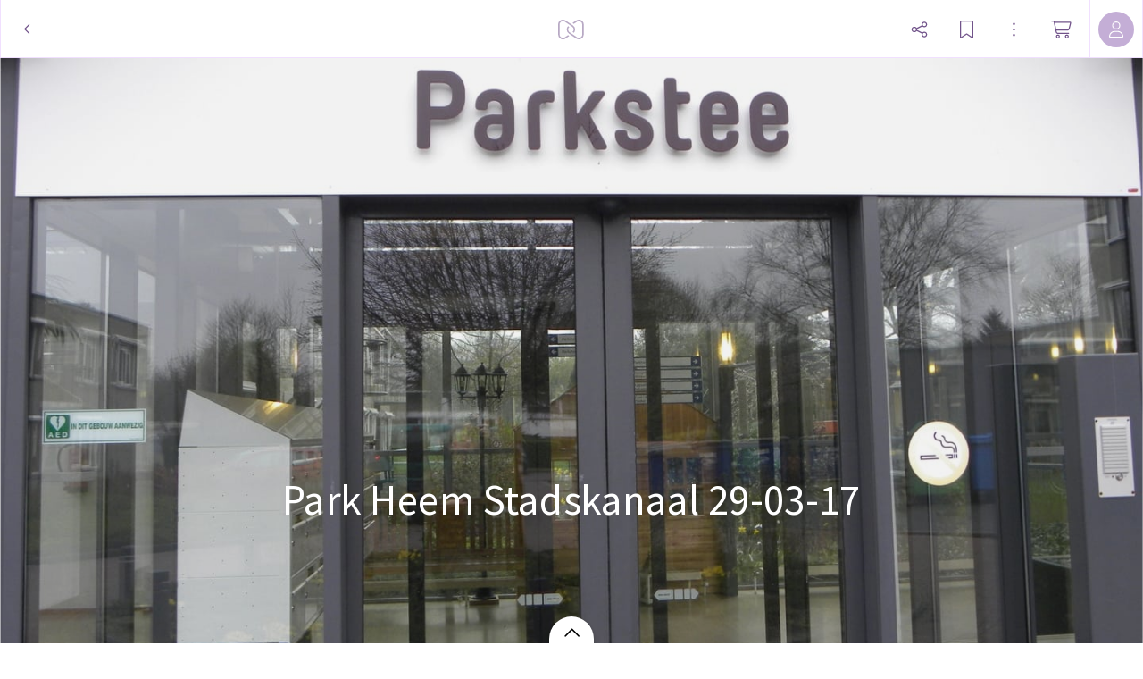

--- FILE ---
content_type: text/html; charset=utf-8
request_url: https://myalbum.com/album/xVm8UK4RcPaX
body_size: 20502
content:
<!DOCTYPE html><html><head><meta charSet="utf-8"/><meta name="viewport" content="width=device-width, initial-scale=1, minimum-scale=1, maximum-scale=1, viewport-fit=cover" class="jsx-16d5cc3d5d35d4bd"/><meta name="twitter:card" content="summary_large_image"/><meta name="twitter:site" content="@JoinMyAlbum"/><meta property="fb:app_id" content="729711370416789"/><meta property="og:type" content="website"/><meta property="og:site_name" content="MyAlbum - Photo Albums Reinvented"/><title>Park Heem Stadskanaal 29-03-17</title><meta name="robots" content="noindex,nofollow"/><meta name="description" content=" "/><meta property="og:title" content="Park Heem Stadskanaal 29-03-17"/><meta property="og:description" content=" "/><meta property="og:url" content="https://myalbum.com/album/xVm8UK4RcPaX/"/><meta property="og:image" content="https://myalbum.com/album/xVm8UK4RcPaX/coverphoto.jpg"/><meta property="og:image:width" content="1200"/><meta property="og:image:height" content="675"/><meta name="next-head-count" content="16"/><meta name="application-name" content="MyAlbum"/><meta name="msapplication-TileImage" content="https://static.myalbum.io/_static/favicons/mstile-144x144.png"/><meta name="msapplication-TileColor" content="#FFFFFF"/><meta name="msapplication-square70x70logo" content="https://static.myalbum.io/_static/favicons/mstile-70x70.png"/><meta name="msapplication-square150x150logo" content="https://static.myalbum.io/_static/favicons/mstile-150x150.png"/><meta name="msapplication-wide310x150logo" content="https://static.myalbum.io/_static/favicons/mstile-310x150.png"/><meta name="msapplication-square310x310logo" content="https://static.myalbum.io/_static/favicons/mstile-310x310.png"/><link rel="preconnect" href="https://fonts.googleapis.com"/><link rel="preconnect" href="https://fonts.gstatic.com" crossorigin="true"/><link href="https://static.myalbum.io/_static/fontawesome.css" rel="stylesheet"/><link rel="apple-touch-icon-precomposed" sizes="57x57" href="https://static.myalbum.io/_static/favicons/apple-touch-icon-57x57.png"/><link rel="apple-touch-icon-precomposed" sizes="114x114" href="https://static.myalbum.io/_static/favicons/apple-touch-icon-114x114.png"/><link rel="apple-touch-icon-precomposed" sizes="72x72" href="https://static.myalbum.io/_static/favicons/apple-touch-icon-72x72.png"/><link rel="apple-touch-icon-precomposed" sizes="144x144" href="https://static.myalbum.io/_static/favicons/apple-touch-icon-144x144.png"/><link rel="apple-touch-icon-precomposed" sizes="60x60" href="https://static.myalbum.io/_static/favicons/apple-touch-icon-60x60.png"/><link rel="apple-touch-icon-precomposed" sizes="120x120" href="https://static.myalbum.io/_static/favicons/apple-touch-icon-120x120.png"/><link rel="apple-touch-icon-precomposed" sizes="76x76" href="https://static.myalbum.io/_static/favicons/apple-touch-icon-76x76.png"/><link rel="apple-touch-icon-precomposed" sizes="152x152" href="https://static.myalbum.io/_static/favicons/apple-touch-icon-152x152.png"/><link rel="icon" href="https://static.myalbum.io/_static/favicons/favicon.ico"/><link rel="icon" type="image/png" href="https://static.myalbum.io/_static/favicons/favicon-196x196.png" sizes="196x196"/><link rel="icon" type="image/png" href="https://static.myalbum.io/_static/favicons/favicon-96x96.png" sizes="96x96"/><link rel="icon" type="image/png" href="https://static.myalbum.io/_static/favicons/favicon-32x32.png" sizes="32x32"/><link rel="icon" type="image/png" href="https://static.myalbum.io/_static/favicons/favicon-16x16.png" sizes="16x16"/><link rel="icon" type="image/png" href="https://static.myalbum.io/_static/favicons/favicon-128.png" sizes="128x128"/><link rel="preconnect" href="https://fonts.gstatic.com" crossorigin /><link rel="preload" href="https://static.myalbum.io/_next/static/css/c1f3001802320bf0.css" as="style"/><link rel="stylesheet" href="https://static.myalbum.io/_next/static/css/c1f3001802320bf0.css" data-n-g=""/><noscript data-n-css=""></noscript><script defer="" nomodule="" src="https://static.myalbum.io/_next/static/chunks/polyfills-c67a75d1b6f99dc8.js"></script><script src="https://static.myalbum.io/_next/static/chunks/webpack-56d38bd1b62ddc95.js" defer=""></script><script src="https://static.myalbum.io/_next/static/chunks/framework-d583295f3144c491.js" defer=""></script><script src="https://static.myalbum.io/_next/static/chunks/main-bcf8eea4d1998da0.js" defer=""></script><script src="https://static.myalbum.io/_next/static/chunks/pages/_app-4c5a2910d55f781a.js" defer=""></script><script src="https://static.myalbum.io/_next/static/chunks/1664-1e585d9f6d4a3b47.js" defer=""></script><script src="https://static.myalbum.io/_next/static/chunks/9494-a080e4e4b7b7b60b.js" defer=""></script><script src="https://static.myalbum.io/_next/static/chunks/9980-448b03823f11f3c1.js" defer=""></script><script src="https://static.myalbum.io/_next/static/chunks/7680-af2dd869c5e4430f.js" defer=""></script><script src="https://static.myalbum.io/_next/static/chunks/7717-2cb56d05cd5e85c8.js" defer=""></script><script src="https://static.myalbum.io/_next/static/chunks/9520-15199ad5239e1d93.js" defer=""></script><script src="https://static.myalbum.io/_next/static/chunks/803-4fc29dcf5003e500.js" defer=""></script><script src="https://static.myalbum.io/_next/static/chunks/3905-95d2d891c9d1cf68.js" defer=""></script><script src="https://static.myalbum.io/_next/static/chunks/503-0a18db12ae99fe5d.js" defer=""></script><script src="https://static.myalbum.io/_next/static/chunks/pages/album/%5Balbum%5D-6aa8260fc2d30516.js" defer=""></script><script src="https://static.myalbum.io/_next/static/qLwsN672CZbbHIBsDIaJW/_buildManifest.js" defer=""></script><script src="https://static.myalbum.io/_next/static/qLwsN672CZbbHIBsDIaJW/_ssgManifest.js" defer=""></script><style id="__jsx-4ec4edab790f1d5d">.back.jsx-4ec4edab790f1d5d{-webkit-box-sizing:border-box;-moz-box-sizing:border-box;box-sizing:border-box;width:61px}.back.jsx-4ec4edab790f1d5d svg{width:8px;height:15px}</style><style id="__jsx-1ed610ed6b4a922c">.icon-button.jsx-1ed610ed6b4a922c{display:-webkit-box;display:-webkit-flex;display:-moz-box;display:-ms-flexbox;display:flex;-webkit-box-orient:horizontal;-webkit-box-direction:normal;-webkit-flex-direction:row;-moz-box-orient:horizontal;-moz-box-direction:normal;-ms-flex-direction:row;flex-direction:row;-webkit-box-align:center;-webkit-align-items:center;-moz-box-align:center;-ms-flex-align:center;align-items:center;-webkit-box-pack:start;-webkit-justify-content:flex-start;-moz-box-pack:start;-ms-flex-pack:start;justify-content:flex-start;cursor:pointer;-webkit-user-select:none;-moz-user-select:none;-ms-user-select:none;user-select:none;height:inherit;position:relative}.icon-button.jsx-1ed610ed6b4a922c .label.jsx-1ed610ed6b4a922c:not(:empty){padding-left:5px}.icon-button-icon.jsx-1ed610ed6b4a922c{position:relative;display:-webkit-box;display:-webkit-flex;display:-moz-box;display:-ms-flexbox;display:flex;-webkit-box-orient:horizontal;-webkit-box-direction:normal;-webkit-flex-direction:row;-moz-box-orient:horizontal;-moz-box-direction:normal;-ms-flex-direction:row;flex-direction:row;-webkit-box-align:center;-webkit-align-items:center;-moz-box-align:center;-ms-flex-align:center;align-items:center;-webkit-box-pack:center;-webkit-justify-content:center;-moz-box-pack:center;-ms-flex-pack:center;justify-content:center}.icon-button-balloon.jsx-1ed610ed6b4a922c{position:absolute;display:-webkit-box;display:-webkit-flex;display:-moz-box;display:-ms-flexbox;display:flex;-webkit-box-orient:horizontal;-webkit-box-direction:normal;-webkit-flex-direction:row;-moz-box-orient:horizontal;-moz-box-direction:normal;-ms-flex-direction:row;flex-direction:row;-webkit-box-pack:center;-webkit-justify-content:center;-moz-box-pack:center;-ms-flex-pack:center;justify-content:center;-webkit-box-align:center;-webkit-align-items:center;-moz-box-align:center;-ms-flex-align:center;align-items:center;top:-15px;right:-10px;color:white;min-width:15px;min-height:15px;font-size:10px;font-weight:bold;-webkit-border-radius:20px;-moz-border-radius:20px;border-radius:20px;padding-left:5px;padding-right:5px;-webkit-box-sizing:border-box;-moz-box-sizing:border-box;box-sizing:border-box;font-family:arial;background-color:rgba(var(--balloonBg),1);color:rgba(var(--balloonColor),1)}.more.jsx-1ed610ed6b4a922c{opacity:.5;margin-left:8px}.icon-button-icon.jsx-1ed610ed6b4a922c svg{width:23px;height:20px}@media(max-width:960px){.icon-button.jsx-1ed610ed6b4a922c .label.jsx-1ed610ed6b4a922c{display:none}.icon-button.jsx-1ed610ed6b4a922c .more.jsx-1ed610ed6b4a922c{display:none}}</style><style id="__jsx-1860782110">.avatar.jsx-1860782110{overflow:hidden;display:-webkit-box;display:-webkit-flex;display:-moz-box;display:-ms-flexbox;display:flex;-webkit-flex-shrink:0;-ms-flex-negative:0;flex-shrink:0;-webkit-box-orient:horizontal;-webkit-box-direction:normal;-webkit-flex-direction:row;-moz-box-orient:horizontal;-moz-box-direction:normal;-ms-flex-direction:row;flex-direction:row;-webkit-box-pack:center;-webkit-justify-content:center;-moz-box-pack:center;-ms-flex-pack:center;justify-content:center;-webkit-box-align:center;-webkit-align-items:center;-moz-box-align:center;-ms-flex-align:center;align-items:center;color:black;-moz-user-select:none;-ms-user-select:none;user-select:none;-webkit-user-select:none;cursor:default;-webkit-font-smoothing:antialiased;-moz-osx-font-smoothing:grayscale;font-weight:lighter;font-size:16px}</style><style id="__jsx-fbb4c2c1d38f47e9">.loading-bar.jsx-fbb4c2c1d38f47e9{position:fixed;left:0px;right:0px;top:63px;z-index:10001;pointer-events:none}.loading-bar.jsx-fbb4c2c1d38f47e9 .progress.jsx-fbb4c2c1d38f47e9{background-color:rgba(var(--accentColor),1);height:2px;width:0px}.loading-bar.jsx-fbb4c2c1d38f47e9 .progress.visible.jsx-fbb4c2c1d38f47e9{-webkit-transition:width 1.5s ease-out;-moz-transition:width 1.5s ease-out;-o-transition:width 1.5s ease-out;transition:width 1.5s ease-out;-webkit-animation-delay:1.5s;-moz-animation-delay:1.5s;-o-animation-delay:1.5s;animation-delay:1.5s;-webkit-animation-name:page-load;-moz-animation-name:page-load;-o-animation-name:page-load;animation-name:page-load;-webkit-animation-iteration-count:infinite;-moz-animation-iteration-count:infinite;-o-animation-iteration-count:infinite;animation-iteration-count:infinite;-webkit-animation-duration:2s;-moz-animation-duration:2s;-o-animation-duration:2s;animation-duration:2s;width:95%}@-webkit-keyframes page-load{0%{background-color:rgba(var(--accentColor),1)}50%{background-color:rgba(var(--accentColor),.31)}100%{background-color:rgba(var(--accentColor),1)}}@-moz-keyframes page-load{0%{background-color:rgba(var(--accentColor),1)}50%{background-color:rgba(var(--accentColor),.31)}100%{background-color:rgba(var(--accentColor),1)}}@-o-keyframes page-load{0%{background-color:rgba(var(--accentColor),1)}50%{background-color:rgba(var(--accentColor),.31)}100%{background-color:rgba(var(--accentColor),1)}}@keyframes page-load{0%{background-color:rgba(var(--accentColor),1)}50%{background-color:rgba(var(--accentColor),.31)}100%{background-color:rgba(var(--accentColor),1)}}</style><style id="__jsx-3c1300aa92f297b4">.menu-bar.jsx-3c1300aa92f297b4 .menu-bar-fixed-end.jsx-3c1300aa92f297b4{display:-webkit-box;display:-webkit-flex;display:-moz-box;display:-ms-flexbox;display:flex;-webkit-box-orient:horizontal;-webkit-box-direction:normal;-webkit-flex-direction:row;-moz-box-orient:horizontal;-moz-box-direction:normal;-ms-flex-direction:row;flex-direction:row;height:100%}.menu-bar.jsx-3c1300aa92f297b4{position:fixed;-webkit-box-sizing:border-box;-moz-box-sizing:border-box;box-sizing:border-box;z-index:10001;display:-webkit-box;display:-webkit-flex;display:-moz-box;display:-ms-flexbox;display:flex;-webkit-box-orient:horizontal;-webkit-box-direction:normal;-webkit-flex-direction:row;-moz-box-orient:horizontal;-moz-box-direction:normal;-ms-flex-direction:row;flex-direction:row;-webkit-box-pack:justify;-webkit-justify-content:space-between;-moz-box-pack:justify;-ms-flex-pack:justify;justify-content:space-between;-webkit-box-align:center;-webkit-align-items:center;-moz-box-align:center;-ms-flex-align:center;align-items:center;font-size:15px;-webkit-transform:translatez(0);-moz-transform:translatez(0);transform:translatez(0);font-weight:normal;color:rgba(var(--menuColor),1);-webkit-transform:translatez(0);-moz-transform:translatez(0);transform:translatez(0);top:0px;left:0px;right:0px;height:65px;-webkit-transition:-webkit-transform.3s ease-out,opacity.3s ease-out,background-color.1s ease-out;-moz-transition:-moz-transform.3s ease-out,opacity.3s ease-out,background-color.1s ease-out;-o-transition:-o-transform.3s ease-out,opacity.3s ease-out,background-color.1s ease-out;transition:-webkit-transform.3s ease-out,opacity.3s ease-out,background-color.1s ease-out;transition:-moz-transform.3s ease-out,opacity.3s ease-out,background-color.1s ease-out;transition:-o-transform.3s ease-out,opacity.3s ease-out,background-color.1s ease-out;transition:transform.3s ease-out,opacity.3s ease-out,background-color.1s ease-out}.menu-bar.jsx-3c1300aa92f297b4:before{display:block;position:absolute;top:0;left:0;right:0;height:57px;content:"";background-color:rgba(var(--menuBg),1);z-index:-1}.menu-bar.jsx-3c1300aa92f297b4 .border.jsx-3c1300aa92f297b4{position:absolute;top:57px;left:0;right:0;height:8px;display:-webkit-box;display:-webkit-flex;display:-moz-box;display:-ms-flexbox;display:flex;-webkit-box-orient:horizontal;-webkit-box-direction:normal;-webkit-flex-direction:row;-moz-box-orient:horizontal;-moz-box-direction:normal;-ms-flex-direction:row;flex-direction:row;z-index:-1}.menu-bar.jsx-3c1300aa92f297b4 .border.jsx-3c1300aa92f297b4 .left.jsx-3c1300aa92f297b4{display:-webkit-box;display:-webkit-flex;display:-moz-box;display:-ms-flexbox;display:flex;background-color:rgba(var(--menuBg),1);border-bottom:1px solid rgba(var(--border1),1)}.menu-bar.jsx-3c1300aa92f297b4 .border.jsx-3c1300aa92f297b4 .arrow.jsx-3c1300aa92f297b4{display:-webkit-box;display:-webkit-flex;display:-moz-box;display:-ms-flexbox;display:flex;width:16px;height:8px}.menu-bar.jsx-3c1300aa92f297b4 .border.jsx-3c1300aa92f297b4 .arrow.jsx-3c1300aa92f297b4 svg.jsx-3c1300aa92f297b4{width:16px;height:8px;overflow:hidden}.menu-bar.jsx-3c1300aa92f297b4 .border.jsx-3c1300aa92f297b4 .right.jsx-3c1300aa92f297b4{display:-webkit-box;display:-webkit-flex;display:-moz-box;display:-ms-flexbox;display:flex;-webkit-box-flex:1;-webkit-flex:1;-moz-box-flex:1;-ms-flex:1;flex:1;background-color:rgba(var(--menuBg),1);border-bottom:1px solid rgba(var(--border1),1)}.menu-bar.jsx-3c1300aa92f297b4 *{-webkit-user-select:none!important;-moz-user-select:none!important;-ms-user-select:none!important;user-select:none!important}.menu-bar.jsx-3c1300aa92f297b4 button{color:inherit;margin-right:20px}.menu-bar.jsx-3c1300aa92f297b4 a{color:inherit}.menu-bar.jsx-3c1300aa92f297b4 .menu-bar-button{display:inline-block;height:65px;display:-webkit-box;display:-webkit-flex;display:-moz-box;display:-ms-flexbox;display:flex;-webkit-box-orient:horizontal;-webkit-box-direction:normal;-webkit-flex-direction:row;-moz-box-orient:horizontal;-moz-box-direction:normal;-ms-flex-direction:row;flex-direction:row;-webkit-box-align:center;-webkit-align-items:center;-moz-box-align:center;-ms-flex-align:center;align-items:center;-webkit-box-pack:center;-webkit-justify-content:center;-moz-box-pack:center;-ms-flex-pack:center;justify-content:center;position:relative;color:rgba(var(--menColor),1);text-decoration:none;width:auto;max-width:65px;padding-left:10px;padding-right:10px}.menu-bar.jsx-3c1300aa92f297b4 .menu-bar-button>svg{width:auto;height:22px;margin-right:10px}@media(min-width:768px){.menu-bar.jsx-3c1300aa92f297b4 .menu-bar-button.full{max-width:100%;-webkit-flex-shrink:0;-ms-flex-negative:0;flex-shrink:0}.menu-bar.jsx-3c1300aa92f297b4 .menu-bar-button.full .myalbum-logo{width:119px;height:22px;-webkit-mask:url(https://static.myalbum.io/_static/fulllogo.svg)no-repeat center left;mask:url(https://static.myalbum.io/_static/fulllogo.svg)no-repeat center left}}.menu-bar.jsx-3c1300aa92f297b4 .menu-bar-button+.menu-bar-button{margin-left:10px}.menu-bar.jsx-3c1300aa92f297b4 .menu-bar-center.jsx-3c1300aa92f297b4 .menu-bar-button+.menu-bar-button{margin-left:30px}.menu-bar.jsx-3c1300aa92f297b4 .menu-bar-button:not(.square)+.menu-bar-separator{margin-left:20px}.menu-bar.jsx-3c1300aa92f297b4 .menu-bar-button.small{width:auto;padding-left:10px;padding-right:10px;max-width:40px}.menu-bar.jsx-3c1300aa92f297b4 .menu-bar-button.rounded>div{display:-webkit-box;display:-webkit-flex;display:-moz-box;display:-ms-flexbox;display:flex;-webkit-box-orient:horizontal;-webkit-box-direction:normal;-webkit-flex-direction:row;-moz-box-orient:horizontal;-moz-box-direction:normal;-ms-flex-direction:row;flex-direction:row;-webkit-box-align:center;-webkit-align-items:center;-moz-box-align:center;-ms-flex-align:center;align-items:center;-webkit-box-pack:center;-webkit-justify-content:center;-moz-box-pack:center;-ms-flex-pack:center;justify-content:center;height:40px;color:#fff;background-color:rgba(var(--accentColor),1);-webkit-border-radius:28px;-moz-border-radius:28px;border-radius:28px;width:65px}.menu-bar.jsx-3c1300aa92f297b4 .menu-bar-button.rounded>div>svg{width:16px;height:16px;-webkit-transform-origin:6px 6px;-moz-transform-origin:6px 6px;-ms-transform-origin:6px 6px;-o-transform-origin:6px 6px;transform-origin:6px 6px}.menu-bar.jsx-3c1300aa92f297b4 .menu-bar-button .spin>div{display:-webkit-box;display:-webkit-flex;display:-moz-box;display:-ms-flexbox;display:flex;-webkit-box-align:center;-webkit-align-items:center;-moz-box-align:center;-ms-flex-align:center;align-items:center;-webkit-box-pack:center;-webkit-justify-content:center;-moz-box-pack:center;-ms-flex-pack:center;justify-content:center;width:16px;height:16px}.menu-bar.jsx-3c1300aa92f297b4 .menu-bar-button .spin>div svg{-webkit-animation:spinner 1s linear infinite;-moz-animation:spinner 1s linear infinite;-o-animation:spinner 1s linear infinite;animation:spinner 1s linear infinite;width:16px;height:16px}.menu-bar.jsx-3c1300aa92f297b4 .menu-bar-button .pulse>div{display:-webkit-box;display:-webkit-flex;display:-moz-box;display:-ms-flexbox;display:flex;-webkit-box-align:center;-webkit-align-items:center;-moz-box-align:center;-ms-flex-align:center;align-items:center;-webkit-box-pack:center;-webkit-justify-content:center;-moz-box-pack:center;-ms-flex-pack:center;justify-content:center;width:15px;height:15px}.menu-bar.jsx-3c1300aa92f297b4 .menu-bar-button .pulse>div svg{-webkit-animation:pulse 5s linear infinite;-moz-animation:pulse 5s linear infinite;-o-animation:pulse 5s linear infinite;animation:pulse 5s linear infinite;width:15px;height:15px}.menu-bar.hide.jsx-3c1300aa92f297b4{-webkit-transform:translatey(-100%);-moz-transform:translatey(-100%);-ms-transform:translatey(-100%);-o-transform:translatey(-100%);transform:translatey(-100%);opacity:0}.menu-bar.jsx-3c1300aa92f297b4 .button{border-right:1px solid rgba(var(--border1),1);border-left:1px solid rgba(var(--border1),1);display:-webkit-box;display:-webkit-flex;display:-moz-box;display:-ms-flexbox;display:flex;-webkit-box-orient:horizontal;-webkit-box-direction:normal;-webkit-flex-direction:row;-moz-box-orient:horizontal;-moz-box-direction:normal;-ms-flex-direction:row;flex-direction:row;-webkit-box-pack:center;-webkit-justify-content:center;-moz-box-pack:center;-ms-flex-pack:center;justify-content:center;-webkit-box-align:center;-webkit-align-items:center;-moz-box-align:center;-ms-flex-align:center;align-items:center;height:inherit;cursor:pointer;min-width:60px;-webkit-box-flex:0;-webkit-flex-grow:0;-moz-box-flex:0;-ms-flex-positive:0;flex-grow:0;-webkit-flex-shrink:0;-ms-flex-negative:0;flex-shrink:0;-webkit-box-sizing:border-box;-moz-box-sizing:border-box;box-sizing:border-box}.menu-bar.jsx-3c1300aa92f297b4 .button svg.jsx-3c1300aa92f297b4{color:rgba(var(--menuColor),1)}.menu-bar.jsx-3c1300aa92f297b4 .button+.button{border-left:0}.menu-bar.hide.jsx-3c1300aa92f297b4{-webkit-transform:translatey(-100%);-moz-transform:translatey(-100%);-ms-transform:translatey(-100%);-o-transform:translatey(-100%);transform:translatey(-100%)}.menu-bar.smallscreen.jsx-3c1300aa92f297b4{display:-webkit-box;display:-webkit-flex;display:-moz-box;display:-ms-flexbox;display:flex}.menu-bar.smallscreen.jsx-3c1300aa92f297b4 .menu-bar-button{margin-left:0px}.menu-bar.smallscreen.jsx-3c1300aa92f297b4 button{margin-right:10px}.menu-bar.jsx-3c1300aa92f297b4 .myalbum-logo{height:22px;width:30px;-webkit-mask:url(https://static.myalbum.io/_static/logo.svg)no-repeat center left;mask:url(https://static.myalbum.io/_static/logo.svg)no-repeat center left;background-color:rgba(var(--menuColor),1);opacity:.5}.menu-bar-left.jsx-3c1300aa92f297b4{display:-webkit-box;display:-webkit-flex;display:-moz-box;display:-ms-flexbox;display:flex;-webkit-box-orient:horizontal;-webkit-box-direction:normal;-webkit-flex-direction:row;-moz-box-orient:horizontal;-moz-box-direction:normal;-ms-flex-direction:row;flex-direction:row;-webkit-box-pack:start;-webkit-justify-content:flex-start;-moz-box-pack:start;-ms-flex-pack:start;justify-content:flex-start;-webkit-box-align:center;-webkit-align-items:center;-moz-box-align:center;-ms-flex-align:center;align-items:center;height:inherit;z-index:2;position:relative;-webkit-flex-wrap:nowrap;-ms-flex-wrap:nowrap;flex-wrap:nowrap;-webkit-flex-shrink:0;-ms-flex-negative:0;flex-shrink:0}.menu-bar-center.jsx-3c1300aa92f297b4{position:absolute;left:0px;right:0px;height:inherit;top:0px;display:-webkit-box;display:-webkit-flex;display:-moz-box;display:-ms-flexbox;display:flex;-webkit-box-orient:horizontal;-webkit-box-direction:normal;-webkit-flex-direction:row;-moz-box-orient:horizontal;-moz-box-direction:normal;-ms-flex-direction:row;flex-direction:row;-webkit-box-pack:center;-webkit-justify-content:center;-moz-box-pack:center;-ms-flex-pack:center;justify-content:center;-webkit-box-align:center;-webkit-align-items:center;-moz-box-align:center;-ms-flex-align:center;align-items:center;z-index:1}.menu-bar-right.jsx-3c1300aa92f297b4{display:-webkit-box;display:-webkit-flex;display:-moz-box;display:-ms-flexbox;display:flex;-webkit-box-orient:horizontal;-webkit-box-direction:normal;-webkit-flex-direction:row;-moz-box-orient:horizontal;-moz-box-direction:normal;-ms-flex-direction:row;flex-direction:row;-webkit-box-pack:end;-webkit-justify-content:flex-end;-moz-box-pack:end;-ms-flex-pack:end;justify-content:flex-end;-webkit-box-align:center;-webkit-align-items:center;-moz-box-align:center;-ms-flex-align:center;align-items:center;height:inherit;z-index:2;position:relative;-webkit-flex-wrap:nowrap;-ms-flex-wrap:nowrap;flex-wrap:nowrap;-webkit-flex-shrink:0;-ms-flex-negative:0;flex-shrink:0}@-webkit-keyframes spinner{to{-webkit-transform:rotate(360deg);transform:rotate(360deg)}}@-moz-keyframes spinner{to{-moz-transform:rotate(360deg);transform:rotate(360deg)}}@-o-keyframes spinner{to{-o-transform:rotate(360deg);transform:rotate(360deg)}}@keyframes spinner{to{-webkit-transform:rotate(360deg);-moz-transform:rotate(360deg);-o-transform:rotate(360deg);transform:rotate(360deg)}}@-webkit-keyframes pulse{0%{opacity:1}10%{opacity:.3}20%{opacity:1}100%{opacity:1}}@-moz-keyframes pulse{0%{opacity:1}10%{opacity:.3}20%{opacity:1}100%{opacity:1}}@-o-keyframes pulse{0%{opacity:1}10%{opacity:.3}20%{opacity:1}100%{opacity:1}}@keyframes pulse{0%{opacity:1}10%{opacity:.3}20%{opacity:1}100%{opacity:1}}</style><style id="__jsx-67db4c2c9cebb328">.grid.jsx-67db4c2c9cebb328 .griditem-info{height:32px;line-height:33px;overflow:hidden;position:absolute;top:15px;right:15px;display:inline-block;-webkit-box-sizing:border-box;-moz-box-sizing:border-box;box-sizing:border-box;z-index:100;white-space:nowrap;color:white;font-size:12px;text-align:center;cursor:default;-webkit-font-smoothing:antialiased;-moz-osx-font-smoothing:grayscale}.myalbum.slideview:not(.show){visibility:hidden!important}.grid.jsx-67db4c2c9cebb328 .griditem-info:empty{display:none}.grid.jsx-67db4c2c9cebb328 .griditem-comments{display:inline-block;opacity:1;height:inherit;line-height:inherit}.grid.jsx-67db4c2c9cebb328 .griditem-comments[data-amount]:after{content:attr(data-amount);color:white;padding-left:10px;padding-right:10px;font-family:"Source Sans Pro",sans-serif;font-weight:normal;font-size:14px;height:32px;display:inline-block;background-color:rgba(0,0,0,.7);border:1px solid rgba(255,255,255,.5);-webkit-border-radius:3px;-moz-border-radius:3px;border-radius:3px;-webkit-box-sizing:border-box;-moz-box-sizing:border-box;box-sizing:border-box}.grid.jsx-67db4c2c9cebb328 .griditem-comments[data-amount="0"]{display:none}</style><style id="__jsx-1450517888">:root{--accentColor: 136,0,254;--accentColorDark: 113,83,138;--accentColorDarkContrastColor: 255,255,255;--accentColorLight: 241,224,255;--accentColorLightest: 250,245,255;--accentColorMedium: 196,174,214;--backgroundColor: 255,255,255;--backgroundContrastColor: 0,0,0;--balloonBg: 136,0,254;--balloonColor: 255,255,255;--border1: 241,224,255;--buttonActiveBg: 113,83,138;--buttonActiveColor: 255,255,255;--buttonBg: 255,255,255;--buttonBorder: 196,174,214;--buttonColor: 0,0,0;--color1: 82,82,82;--errorColor: 255,0,28;--greenColor: 9,145,48;--greenColorDark: 5,79,26;--iconBtnActiveBg: 136,0,254;--iconBtnActiveColor: 255,255,255;--inputActiveBorder: 136,0,254;--inputBg: 255,255,255;--inputBorder: 208,196,219;--inputColor: 0,0,0;--inputTagActiveBg: 113,83,138;--inputTagActiveColor: 255,255,255;--inputTagBg: 0,0,0;--inputTagColor: 255,255,255;--loaderColor: 136,0,254;--menuBg: 255,255,255;--menuColor: 113,83,138;--menuHoverBg: 136,0,254;--menuHoverColor: 255,255,255;--modalCloseBg: 250,245,255;--modalCloseColor: 113,83,138;--modalTitleColor: 113,83,138;--notificationColor: 254,237,197;--okColor: 9,220,94;--overlayColor: 113,83,138;--overlayOpacity: 0.05;--pane1: 255,255,255;--pane2: 240,240,240;--paneColor: 113,83,138;--redColor: 238,62,114;--scrollBarActiveBg: 0,0,0,0.6;--scrollBarBg: 0,0,0,0.15;--scrollBarHoverBg: 0,0,0,0.35;--stackTitleColor: 113,83,138;--streamBg2: 253,250,255;--streamBg: 250,245,255;--streamBorder: 239,222,255;--successColor: 28,190,0;--textColor: 0,0,0;--toastBg: 28,28,28;--toastColor: 228,228,228;--toggleActive: 136,0,254;--toggleBg: 250,245,255;--toggleKnob: 255,255,255;--toggleLine: 196,174,214;--tooltipBg: 28,28,28;--tooltipColor: 228,228,228;--tooltipTextOpacity: 1;--warningColor: 255,190,0;--zoomBg: 255,255,255;--zoomColor: 113,83,138;--zoomHoverBg: 113,83,138;--zoomHoverColor: 255,255,255;

            --font-size-1: 14px;--font-size-2:17px;--font-size-3:19px;--font-size-4:21px}@media(max-width:1024px){:root{--font-size-2:15px;--font-size-3:17px;--font-size-4:19px}}</style><style id="__jsx-16d5cc3d5d35d4bd">html,body{min-height:100vh;margin:0;padding:0;margin:0;font-family:"Source Sans Pro",sans-serif;font-weight:400;-webkit-font-smoothing:antialiased;-moz-font-smoothing:antialiased;-moz-osx-font-smoothing:grayscale;-webkit-tap-highlight-color:transparent;-webkit-text-size-adjust:100%;text-rendering:optimizelegibility;font-size:14px;-webkit-user-select:none;-moz-user-select:none;-ms-user-select:none;user-select:none;cursor:default}@media(hover:none){html,body{min-height:-webkit-fill-available;min-height:-moz-available;min-height:stretch}}html>#__next,body>#__next{height:inherit;min-height:inherit;display:-webkit-box;display:-webkit-flex;display:-moz-box;display:-ms-flexbox;display:flex;-webkit-box-orient:vertical;-webkit-box-direction:normal;-webkit-flex-direction:column;-moz-box-orient:vertical;-moz-box-direction:normal;-ms-flex-direction:column;flex-direction:column;-webkit-box-align:stretch;-webkit-align-items:stretch;-moz-box-align:stretch;-ms-flex-align:stretch;align-items:stretch;-webkit-box-pack:start;-webkit-justify-content:flex-start;-moz-box-pack:start;-ms-flex-pack:start;justify-content:flex-start;-webkit-box-flex:0;-webkit-flex-grow:0;-moz-box-flex:0;-ms-flex-positive:0;flex-grow:0;-webkit-flex-wrap:nowrap;-ms-flex-wrap:nowrap;flex-wrap:nowrap}html>#__next>*,body>#__next>*{-webkit-box-flex:0;-webkit-flex-grow:0;-moz-box-flex:0;-ms-flex-positive:0;flex-grow:0;-webkit-flex-shrink:0;-ms-flex-negative:0;flex-shrink:0}html{font-size:62.5%}html:before{display:block;content:"";height:10vh;position:fixed;bottom:-webkit-calc(-10vh + 1px);bottom:-moz-calc(-10vh + 1px);bottom:calc(-10vh + 1px);left:0;right:0;background-color:rgba(var(--backgroundColor),1)}:root{font-size:.9vw}@media screen and (min-width:1100px){:root{font-size:10px}}@media(max-width:650px){:root{font-size:8px}}@media(max-width:570px){.hide-smallscreen{display:none!important}}select,input,textarea{font-size:16px}[contenteditable=true]{-webkit-user-select:text;-moz-user-select:text;-ms-user-select:text;user-select:text}@media(hover:none){html{max-width:100vw;overflow-x:hidden}html:before{display:none}}html{overflow-y:scroll}input,textarea{caret-color:rgb(var(--accentColor))}input[type=text],input[type=email],input[type=search],input[type=password],textarea.input{min-width:0;padding:0px;margin:0px;padding-left:10px;padding-right:10px;-webkit-appearance:none;color:rgba(var(--textColor),1);background-color:rgba(var(--backgroundColor),1);border:1px solid rgba(var(--border1),1);height:35px;display:-webkit-box;display:-webkit-flex;display:-moz-box;display:-ms-flexbox;display:flex;-webkit-box-orient:horizontal;-webkit-box-direction:normal;-webkit-flex-direction:row;-moz-box-orient:horizontal;-moz-box-direction:normal;-ms-flex-direction:row;flex-direction:row;-webkit-box-align:start;-webkit-align-items:flex-start;-moz-box-align:start;-ms-flex-align:start;align-items:flex-start;-webkit-box-pack:center;-webkit-justify-content:center;-moz-box-pack:center;-ms-flex-pack:center;justify-content:center;-webkit-box-flex:0;-webkit-flex:none;-moz-box-flex:0;-ms-flex:none;flex:none;-webkit-border-radius:5px;-moz-border-radius:5px;border-radius:5px;font-size:15px;font-family:inherit;-webkit-box-sizing:border-box;-moz-box-sizing:border-box;box-sizing:border-box}textarea.input{padding-top:5px;padding-bottom:5px}input[type=text]:disabled,input[type=email]:disabled,input[type=search]:disabled,input[type=password]:disabled{color:rgba(var(--accentColorLight),1)}input[type=text].large,input[type=email].large,input[type=search].large,input[type=password].large{height:40px}input[type=text].error,input[type=email].error,input[type=search].error,input[type=password].error{border-color:rgba(var(--errorColor),.5)}input[type=text].error:focus,input[type=email].error:focus,input[type=search].error:focus,input[type=password].error:focus{-webkit-box-shadow:0 0px 0px 2px rgba(var(--accentColorMedium),1);-moz-box-shadow:0 0px 0px 2px rgba(var(--accentColorMedium),1);box-shadow:0 0px 0px 2px rgba(var(--accentColorMedium),1);border-color:rgba(var(--accentColor),1)}input[type=text]::-webkit-search-decoration,input[type=email]::-webkit-search-decoration,input[type=search]::-webkit-search-decoration,input[type=password]::-webkit-search-decoration{display:none}::-webkit-input-placeholder{color:rgba(var(--accentColorMedium),1)}::-moz-placeholder{color:rgba(var(--accentColorMedium),1)}:-ms-input-placeholder{color:rgba(var(--accentColorMedium),1)}:-moz-placeholder{color:rgba(var(--accentColorMedium),1)}body *{scrollbar-width:thin;-ms-overflow-style:-ms-autohiding-scrollbar;-webkit-overflow-scrolling:touch}body *::-webkit-scrollbar{width:15px;height:15px}body *::-webkit-scrollbar-track{background-color:rgba(0,0,0,0)}body *::-webkit-scrollbar-thumb{width:5px;height:5px;border:5px solid rgba(0,0,0,0);background-clip:padding-box;-webkit-border-radius:11px;-moz-border-radius:11px;border-radius:11px;background-color:rgba(var(--scrollBarBg));min-height:40px}body *:hover::-webkit-scrollbar-thumb{background-color:rgba(var(--scrollBarHoverBg))}body *:hover::-webkit-scrollbar{width:15px;height:15px}body *:hover::-webkit-scrollbar-thumb{border-width:3px}h2{margin:0px;margin-bottom:1rem;font-size:2.5rem}a{color:rgba(var(--accentColor),1)}.fa-spin{-webkit-animation-duration:.85s;-moz-animation-duration:.85s;-o-animation-duration:.85s;animation-duration:.85s}</style><style data-href="https://fonts.googleapis.com/css2?family=Roboto+Slab:wght@300&display=swap">@font-face{font-family:'Roboto Slab';font-style:normal;font-weight:300;font-display:swap;src:url(https://fonts.gstatic.com/l/font?kit=BngbUXZYTXPIvIBgJJSb6s3BzlRRfKOFbvjo0oSWaw&skey=a9ad6a4717e923f0&v=v36) format('woff')}@font-face{font-family:'Roboto Slab';font-style:normal;font-weight:300;font-display:swap;src:url(https://fonts.gstatic.com/l/font?kit=BngbUXZYTXPIvIBgJJSb6s3BzlRRfKOFbvjo0oSmYmRlV9Su1caiTVo&skey=a9ad6a4717e923f0&v=v36) format('woff');unicode-range:U+0460-052F,U+1C80-1C8A,U+20B4,U+2DE0-2DFF,U+A640-A69F,U+FE2E-FE2F}@font-face{font-family:'Roboto Slab';font-style:normal;font-weight:300;font-display:swap;src:url(https://fonts.gstatic.com/l/font?kit=BngbUXZYTXPIvIBgJJSb6s3BzlRRfKOFbvjo0oSma2RlV9Su1caiTVo&skey=a9ad6a4717e923f0&v=v36) format('woff');unicode-range:U+0301,U+0400-045F,U+0490-0491,U+04B0-04B1,U+2116}@font-face{font-family:'Roboto Slab';font-style:normal;font-weight:300;font-display:swap;src:url(https://fonts.gstatic.com/l/font?kit=BngbUXZYTXPIvIBgJJSb6s3BzlRRfKOFbvjo0oSmY2RlV9Su1caiTVo&skey=a9ad6a4717e923f0&v=v36) format('woff');unicode-range:U+1F00-1FFF}@font-face{font-family:'Roboto Slab';font-style:normal;font-weight:300;font-display:swap;src:url(https://fonts.gstatic.com/l/font?kit=BngbUXZYTXPIvIBgJJSb6s3BzlRRfKOFbvjo0oSmbGRlV9Su1caiTVo&skey=a9ad6a4717e923f0&v=v36) format('woff');unicode-range:U+0370-0377,U+037A-037F,U+0384-038A,U+038C,U+038E-03A1,U+03A3-03FF}@font-face{font-family:'Roboto Slab';font-style:normal;font-weight:300;font-display:swap;src:url(https://fonts.gstatic.com/l/font?kit=BngbUXZYTXPIvIBgJJSb6s3BzlRRfKOFbvjo0oSmYGRlV9Su1caiTVo&skey=a9ad6a4717e923f0&v=v36) format('woff');unicode-range:U+0102-0103,U+0110-0111,U+0128-0129,U+0168-0169,U+01A0-01A1,U+01AF-01B0,U+0300-0301,U+0303-0304,U+0308-0309,U+0323,U+0329,U+1EA0-1EF9,U+20AB}@font-face{font-family:'Roboto Slab';font-style:normal;font-weight:300;font-display:swap;src:url(https://fonts.gstatic.com/l/font?kit=BngbUXZYTXPIvIBgJJSb6s3BzlRRfKOFbvjo0oSmYWRlV9Su1caiTVo&skey=a9ad6a4717e923f0&v=v36) format('woff');unicode-range:U+0100-02BA,U+02BD-02C5,U+02C7-02CC,U+02CE-02D7,U+02DD-02FF,U+0304,U+0308,U+0329,U+1D00-1DBF,U+1E00-1E9F,U+1EF2-1EFF,U+2020,U+20A0-20AB,U+20AD-20C0,U+2113,U+2C60-2C7F,U+A720-A7FF}@font-face{font-family:'Roboto Slab';font-style:normal;font-weight:300;font-display:swap;src:url(https://fonts.gstatic.com/l/font?kit=BngbUXZYTXPIvIBgJJSb6s3BzlRRfKOFbvjo0oSmb2RlV9Su1cai&skey=a9ad6a4717e923f0&v=v36) format('woff');unicode-range:U+0000-00FF,U+0131,U+0152-0153,U+02BB-02BC,U+02C6,U+02DA,U+02DC,U+0304,U+0308,U+0329,U+2000-206F,U+20AC,U+2122,U+2191,U+2193,U+2212,U+2215,U+FEFF,U+FFFD}</style><style data-href="https://fonts.googleapis.com/css2?family=Source+Sans+Pro:wght@300;400;600;700&display=swap">@font-face{font-family:'Source Sans Pro';font-style:normal;font-weight:300;font-display:swap;src:url(https://fonts.gstatic.com/l/font?kit=6xKydSBYKcSV-LCoeQqfX1RYOo3ik4zAkw&skey=e2b26fc7e9e1ade8&v=v23) format('woff')}@font-face{font-family:'Source Sans Pro';font-style:normal;font-weight:400;font-display:swap;src:url(https://fonts.gstatic.com/l/font?kit=6xK3dSBYKcSV-LCoeQqfX1RYOo3aPA&skey=1e026b1c27170b9b&v=v23) format('woff')}@font-face{font-family:'Source Sans Pro';font-style:normal;font-weight:600;font-display:swap;src:url(https://fonts.gstatic.com/l/font?kit=6xKydSBYKcSV-LCoeQqfX1RYOo3i54rAkw&skey=227a890402fab339&v=v23) format('woff')}@font-face{font-family:'Source Sans Pro';font-style:normal;font-weight:700;font-display:swap;src:url(https://fonts.gstatic.com/l/font?kit=6xKydSBYKcSV-LCoeQqfX1RYOo3ig4vAkw&skey=84e1cdfb74260b1d&v=v23) format('woff')}@font-face{font-family:'Source Sans Pro';font-style:normal;font-weight:300;font-display:swap;src:url(https://fonts.gstatic.com/s/sourcesanspro/v23/6xKydSBYKcSV-LCoeQqfX1RYOo3ik4zwmhdu3cOWxy40.woff2) format('woff2');unicode-range:U+0460-052F,U+1C80-1C8A,U+20B4,U+2DE0-2DFF,U+A640-A69F,U+FE2E-FE2F}@font-face{font-family:'Source Sans Pro';font-style:normal;font-weight:300;font-display:swap;src:url(https://fonts.gstatic.com/s/sourcesanspro/v23/6xKydSBYKcSV-LCoeQqfX1RYOo3ik4zwkxdu3cOWxy40.woff2) format('woff2');unicode-range:U+0301,U+0400-045F,U+0490-0491,U+04B0-04B1,U+2116}@font-face{font-family:'Source Sans Pro';font-style:normal;font-weight:300;font-display:swap;src:url(https://fonts.gstatic.com/s/sourcesanspro/v23/6xKydSBYKcSV-LCoeQqfX1RYOo3ik4zwmxdu3cOWxy40.woff2) format('woff2');unicode-range:U+1F00-1FFF}@font-face{font-family:'Source Sans Pro';font-style:normal;font-weight:300;font-display:swap;src:url(https://fonts.gstatic.com/s/sourcesanspro/v23/6xKydSBYKcSV-LCoeQqfX1RYOo3ik4zwlBdu3cOWxy40.woff2) format('woff2');unicode-range:U+0370-0377,U+037A-037F,U+0384-038A,U+038C,U+038E-03A1,U+03A3-03FF}@font-face{font-family:'Source Sans Pro';font-style:normal;font-weight:300;font-display:swap;src:url(https://fonts.gstatic.com/s/sourcesanspro/v23/6xKydSBYKcSV-LCoeQqfX1RYOo3ik4zwmBdu3cOWxy40.woff2) format('woff2');unicode-range:U+0102-0103,U+0110-0111,U+0128-0129,U+0168-0169,U+01A0-01A1,U+01AF-01B0,U+0300-0301,U+0303-0304,U+0308-0309,U+0323,U+0329,U+1EA0-1EF9,U+20AB}@font-face{font-family:'Source Sans Pro';font-style:normal;font-weight:300;font-display:swap;src:url(https://fonts.gstatic.com/s/sourcesanspro/v23/6xKydSBYKcSV-LCoeQqfX1RYOo3ik4zwmRdu3cOWxy40.woff2) format('woff2');unicode-range:U+0100-02BA,U+02BD-02C5,U+02C7-02CC,U+02CE-02D7,U+02DD-02FF,U+0304,U+0308,U+0329,U+1D00-1DBF,U+1E00-1E9F,U+1EF2-1EFF,U+2020,U+20A0-20AB,U+20AD-20C0,U+2113,U+2C60-2C7F,U+A720-A7FF}@font-face{font-family:'Source Sans Pro';font-style:normal;font-weight:300;font-display:swap;src:url(https://fonts.gstatic.com/s/sourcesanspro/v23/6xKydSBYKcSV-LCoeQqfX1RYOo3ik4zwlxdu3cOWxw.woff2) format('woff2');unicode-range:U+0000-00FF,U+0131,U+0152-0153,U+02BB-02BC,U+02C6,U+02DA,U+02DC,U+0304,U+0308,U+0329,U+2000-206F,U+20AC,U+2122,U+2191,U+2193,U+2212,U+2215,U+FEFF,U+FFFD}@font-face{font-family:'Source Sans Pro';font-style:normal;font-weight:400;font-display:swap;src:url(https://fonts.gstatic.com/s/sourcesanspro/v23/6xK3dSBYKcSV-LCoeQqfX1RYOo3qNa7lujVj9_mf.woff2) format('woff2');unicode-range:U+0460-052F,U+1C80-1C8A,U+20B4,U+2DE0-2DFF,U+A640-A69F,U+FE2E-FE2F}@font-face{font-family:'Source Sans Pro';font-style:normal;font-weight:400;font-display:swap;src:url(https://fonts.gstatic.com/s/sourcesanspro/v23/6xK3dSBYKcSV-LCoeQqfX1RYOo3qPK7lujVj9_mf.woff2) format('woff2');unicode-range:U+0301,U+0400-045F,U+0490-0491,U+04B0-04B1,U+2116}@font-face{font-family:'Source Sans Pro';font-style:normal;font-weight:400;font-display:swap;src:url(https://fonts.gstatic.com/s/sourcesanspro/v23/6xK3dSBYKcSV-LCoeQqfX1RYOo3qNK7lujVj9_mf.woff2) format('woff2');unicode-range:U+1F00-1FFF}@font-face{font-family:'Source Sans Pro';font-style:normal;font-weight:400;font-display:swap;src:url(https://fonts.gstatic.com/s/sourcesanspro/v23/6xK3dSBYKcSV-LCoeQqfX1RYOo3qO67lujVj9_mf.woff2) format('woff2');unicode-range:U+0370-0377,U+037A-037F,U+0384-038A,U+038C,U+038E-03A1,U+03A3-03FF}@font-face{font-family:'Source Sans Pro';font-style:normal;font-weight:400;font-display:swap;src:url(https://fonts.gstatic.com/s/sourcesanspro/v23/6xK3dSBYKcSV-LCoeQqfX1RYOo3qN67lujVj9_mf.woff2) format('woff2');unicode-range:U+0102-0103,U+0110-0111,U+0128-0129,U+0168-0169,U+01A0-01A1,U+01AF-01B0,U+0300-0301,U+0303-0304,U+0308-0309,U+0323,U+0329,U+1EA0-1EF9,U+20AB}@font-face{font-family:'Source Sans Pro';font-style:normal;font-weight:400;font-display:swap;src:url(https://fonts.gstatic.com/s/sourcesanspro/v23/6xK3dSBYKcSV-LCoeQqfX1RYOo3qNq7lujVj9_mf.woff2) format('woff2');unicode-range:U+0100-02BA,U+02BD-02C5,U+02C7-02CC,U+02CE-02D7,U+02DD-02FF,U+0304,U+0308,U+0329,U+1D00-1DBF,U+1E00-1E9F,U+1EF2-1EFF,U+2020,U+20A0-20AB,U+20AD-20C0,U+2113,U+2C60-2C7F,U+A720-A7FF}@font-face{font-family:'Source Sans Pro';font-style:normal;font-weight:400;font-display:swap;src:url(https://fonts.gstatic.com/s/sourcesanspro/v23/6xK3dSBYKcSV-LCoeQqfX1RYOo3qOK7lujVj9w.woff2) format('woff2');unicode-range:U+0000-00FF,U+0131,U+0152-0153,U+02BB-02BC,U+02C6,U+02DA,U+02DC,U+0304,U+0308,U+0329,U+2000-206F,U+20AC,U+2122,U+2191,U+2193,U+2212,U+2215,U+FEFF,U+FFFD}@font-face{font-family:'Source Sans Pro';font-style:normal;font-weight:600;font-display:swap;src:url(https://fonts.gstatic.com/s/sourcesanspro/v23/6xKydSBYKcSV-LCoeQqfX1RYOo3i54rwmhdu3cOWxy40.woff2) format('woff2');unicode-range:U+0460-052F,U+1C80-1C8A,U+20B4,U+2DE0-2DFF,U+A640-A69F,U+FE2E-FE2F}@font-face{font-family:'Source Sans Pro';font-style:normal;font-weight:600;font-display:swap;src:url(https://fonts.gstatic.com/s/sourcesanspro/v23/6xKydSBYKcSV-LCoeQqfX1RYOo3i54rwkxdu3cOWxy40.woff2) format('woff2');unicode-range:U+0301,U+0400-045F,U+0490-0491,U+04B0-04B1,U+2116}@font-face{font-family:'Source Sans Pro';font-style:normal;font-weight:600;font-display:swap;src:url(https://fonts.gstatic.com/s/sourcesanspro/v23/6xKydSBYKcSV-LCoeQqfX1RYOo3i54rwmxdu3cOWxy40.woff2) format('woff2');unicode-range:U+1F00-1FFF}@font-face{font-family:'Source Sans Pro';font-style:normal;font-weight:600;font-display:swap;src:url(https://fonts.gstatic.com/s/sourcesanspro/v23/6xKydSBYKcSV-LCoeQqfX1RYOo3i54rwlBdu3cOWxy40.woff2) format('woff2');unicode-range:U+0370-0377,U+037A-037F,U+0384-038A,U+038C,U+038E-03A1,U+03A3-03FF}@font-face{font-family:'Source Sans Pro';font-style:normal;font-weight:600;font-display:swap;src:url(https://fonts.gstatic.com/s/sourcesanspro/v23/6xKydSBYKcSV-LCoeQqfX1RYOo3i54rwmBdu3cOWxy40.woff2) format('woff2');unicode-range:U+0102-0103,U+0110-0111,U+0128-0129,U+0168-0169,U+01A0-01A1,U+01AF-01B0,U+0300-0301,U+0303-0304,U+0308-0309,U+0323,U+0329,U+1EA0-1EF9,U+20AB}@font-face{font-family:'Source Sans Pro';font-style:normal;font-weight:600;font-display:swap;src:url(https://fonts.gstatic.com/s/sourcesanspro/v23/6xKydSBYKcSV-LCoeQqfX1RYOo3i54rwmRdu3cOWxy40.woff2) format('woff2');unicode-range:U+0100-02BA,U+02BD-02C5,U+02C7-02CC,U+02CE-02D7,U+02DD-02FF,U+0304,U+0308,U+0329,U+1D00-1DBF,U+1E00-1E9F,U+1EF2-1EFF,U+2020,U+20A0-20AB,U+20AD-20C0,U+2113,U+2C60-2C7F,U+A720-A7FF}@font-face{font-family:'Source Sans Pro';font-style:normal;font-weight:600;font-display:swap;src:url(https://fonts.gstatic.com/s/sourcesanspro/v23/6xKydSBYKcSV-LCoeQqfX1RYOo3i54rwlxdu3cOWxw.woff2) format('woff2');unicode-range:U+0000-00FF,U+0131,U+0152-0153,U+02BB-02BC,U+02C6,U+02DA,U+02DC,U+0304,U+0308,U+0329,U+2000-206F,U+20AC,U+2122,U+2191,U+2193,U+2212,U+2215,U+FEFF,U+FFFD}@font-face{font-family:'Source Sans Pro';font-style:normal;font-weight:700;font-display:swap;src:url(https://fonts.gstatic.com/s/sourcesanspro/v23/6xKydSBYKcSV-LCoeQqfX1RYOo3ig4vwmhdu3cOWxy40.woff2) format('woff2');unicode-range:U+0460-052F,U+1C80-1C8A,U+20B4,U+2DE0-2DFF,U+A640-A69F,U+FE2E-FE2F}@font-face{font-family:'Source Sans Pro';font-style:normal;font-weight:700;font-display:swap;src:url(https://fonts.gstatic.com/s/sourcesanspro/v23/6xKydSBYKcSV-LCoeQqfX1RYOo3ig4vwkxdu3cOWxy40.woff2) format('woff2');unicode-range:U+0301,U+0400-045F,U+0490-0491,U+04B0-04B1,U+2116}@font-face{font-family:'Source Sans Pro';font-style:normal;font-weight:700;font-display:swap;src:url(https://fonts.gstatic.com/s/sourcesanspro/v23/6xKydSBYKcSV-LCoeQqfX1RYOo3ig4vwmxdu3cOWxy40.woff2) format('woff2');unicode-range:U+1F00-1FFF}@font-face{font-family:'Source Sans Pro';font-style:normal;font-weight:700;font-display:swap;src:url(https://fonts.gstatic.com/s/sourcesanspro/v23/6xKydSBYKcSV-LCoeQqfX1RYOo3ig4vwlBdu3cOWxy40.woff2) format('woff2');unicode-range:U+0370-0377,U+037A-037F,U+0384-038A,U+038C,U+038E-03A1,U+03A3-03FF}@font-face{font-family:'Source Sans Pro';font-style:normal;font-weight:700;font-display:swap;src:url(https://fonts.gstatic.com/s/sourcesanspro/v23/6xKydSBYKcSV-LCoeQqfX1RYOo3ig4vwmBdu3cOWxy40.woff2) format('woff2');unicode-range:U+0102-0103,U+0110-0111,U+0128-0129,U+0168-0169,U+01A0-01A1,U+01AF-01B0,U+0300-0301,U+0303-0304,U+0308-0309,U+0323,U+0329,U+1EA0-1EF9,U+20AB}@font-face{font-family:'Source Sans Pro';font-style:normal;font-weight:700;font-display:swap;src:url(https://fonts.gstatic.com/s/sourcesanspro/v23/6xKydSBYKcSV-LCoeQqfX1RYOo3ig4vwmRdu3cOWxy40.woff2) format('woff2');unicode-range:U+0100-02BA,U+02BD-02C5,U+02C7-02CC,U+02CE-02D7,U+02DD-02FF,U+0304,U+0308,U+0329,U+1D00-1DBF,U+1E00-1E9F,U+1EF2-1EFF,U+2020,U+20A0-20AB,U+20AD-20C0,U+2113,U+2C60-2C7F,U+A720-A7FF}@font-face{font-family:'Source Sans Pro';font-style:normal;font-weight:700;font-display:swap;src:url(https://fonts.gstatic.com/s/sourcesanspro/v23/6xKydSBYKcSV-LCoeQqfX1RYOo3ig4vwlxdu3cOWxw.woff2) format('woff2');unicode-range:U+0000-00FF,U+0131,U+0152-0153,U+02BB-02BC,U+02C6,U+02DA,U+02DC,U+0304,U+0308,U+0329,U+2000-206F,U+20AC,U+2122,U+2191,U+2193,U+2212,U+2215,U+FEFF,U+FFFD}</style></head><body><div id="__next"><div class="jsx-3c1300aa92f297b4 menu-bar bigscreen "><div class="jsx-3c1300aa92f297b4 menu-bar-left"><div class="jsx-4ec4edab790f1d5d button back"><svg aria-hidden="true" focusable="false" data-prefix="far" data-icon="chevron-left" class="svg-inline--fa fa-chevron-left " role="img" xmlns="http://www.w3.org/2000/svg" viewBox="0 0 320 512" style="pointer-events:none"><path fill="currentColor" d="M15 239c-9.4 9.4-9.4 24.6 0 33.9L207 465c9.4 9.4 24.6 9.4 33.9 0s9.4-24.6 0-33.9L65.9 256 241 81c9.4-9.4 9.4-24.6 0-33.9s-24.6-9.4-33.9 0L15 239z"></path></svg></div></div><div class="jsx-3c1300aa92f297b4 menu-bar-center"><a class="menu-bar-button" href="/myalbums"><div class="myalbum-logo"></div></a></div><div class="jsx-3c1300aa92f297b4 menu-bar-right"><div class="jsx-1ed610ed6b4a922c icon-button menu-bar-button"><div class="jsx-1ed610ed6b4a922c icon-button-icon"><svg aria-hidden="true" focusable="false" data-prefix="fal" data-icon="share-nodes" class="svg-inline--fa fa-share-nodes fa-fw " role="img" xmlns="http://www.w3.org/2000/svg" viewBox="0 0 448 512" style="pointer-events:none"><path fill="currentColor" d="M448 112c0 44.2-35.8 80-80 80c-22.9 0-43.6-9.6-58.1-25l-151 75.5c.8 4.4 1.1 8.9 1.1 13.5s-.4 9.1-1.1 13.5l151 75.5c14.6-15.4 35.2-25 58.1-25c44.2 0 80 35.8 80 80s-35.8 80-80 80s-80-35.8-80-80c0-9.7 1.7-19 4.9-27.7L147.2 299.5c-14.3 22-39 36.5-67.2 36.5c-44.2 0-80-35.8-80-80s35.8-80 80-80c28.2 0 52.9 14.5 67.2 36.5l145.7-72.9c-3.2-8.6-4.9-17.9-4.9-27.7c0-44.2 35.8-80 80-80s80 35.8 80 80zM80 304a48 48 0 1 0 0-96 48 48 0 1 0 0 96zM416 112a48 48 0 1 0 -96 0 48 48 0 1 0 96 0zM368 448a48 48 0 1 0 0-96 48 48 0 1 0 0 96z"></path></svg></div></div><div class="jsx-1ed610ed6b4a922c icon-button menu-bar-button"><div class="jsx-1ed610ed6b4a922c icon-button-icon"><svg aria-hidden="true" focusable="false" data-prefix="fal" data-icon="bookmark" class="svg-inline--fa fa-bookmark fa-fw " role="img" xmlns="http://www.w3.org/2000/svg" viewBox="0 0 384 512" style="pointer-events:none;color:rgba(var(--accentColorDark), 1)"><path fill="currentColor" d="M0 48C0 21.5 21.5 0 48 0L336 0c26.5 0 48 21.5 48 48l0 441.9c0 12.2-9.9 22.1-22.1 22.1c-4.4 0-8.6-1.3-12.3-3.7L192 403.2 34.4 508.3c-3.6 2.4-7.9 3.7-12.3 3.7C9.9 512 0 502.1 0 489.9L0 48zM48 32c-8.8 0-16 7.2-16 16l0 423.4L183.1 370.7c5.4-3.6 12.4-3.6 17.8 0L352 471.4 352 48c0-8.8-7.2-16-16-16L48 32z"></path></svg></div></div><div class="jsx-1ed610ed6b4a922c icon-button menu-bar-button"><div class="jsx-1ed610ed6b4a922c icon-button-icon"><svg aria-hidden="true" focusable="false" data-prefix="fal" data-icon="ellipsis-vertical" class="svg-inline--fa fa-ellipsis-vertical fa-fw " role="img" xmlns="http://www.w3.org/2000/svg" viewBox="0 0 128 512" style="pointer-events:none"><path fill="currentColor" d="M64 384a32 32 0 1 0 0 64 32 32 0 1 0 0-64zm0-160a32 32 0 1 0 0 64 32 32 0 1 0 0-64zM96 96A32 32 0 1 0 32 96a32 32 0 1 0 64 0z"></path></svg></div></div><div class="jsx-1ed610ed6b4a922c icon-button menu-bar-button"><div class="jsx-1ed610ed6b4a922c icon-button-icon"><svg aria-hidden="true" focusable="false" data-prefix="fal" data-icon="cart-shopping" class="svg-inline--fa fa-cart-shopping fa-fw " role="img" xmlns="http://www.w3.org/2000/svg" viewBox="0 0 576 512" style="pointer-events:none;font-size:18px"><path fill="currentColor" d="M16 0C7.2 0 0 7.2 0 16s7.2 16 16 16l37.9 0c7.6 0 14.2 5.3 15.7 12.8l58.9 288c6.1 29.8 32.3 51.2 62.7 51.2L496 384c8.8 0 16-7.2 16-16s-7.2-16-16-16l-304.8 0c-15.2 0-28.3-10.7-31.4-25.6L152 288l314.6 0c29.4 0 55-20 62.1-48.5L570.6 71.8c5-20.2-10.2-39.8-31-39.8L99.1 32C92.5 13 74.4 0 53.9 0L16 0zm90.1 64l433.4 0L497.6 231.8C494 246 481.2 256 466.5 256l-321.1 0L106.1 64zM168 456a24 24 0 1 1 48 0 24 24 0 1 1 -48 0zm80 0a56 56 0 1 0 -112 0 56 56 0 1 0 112 0zm200-24a24 24 0 1 1 0 48 24 24 0 1 1 0-48zm0 80a56 56 0 1 0 0-112 56 56 0 1 0 0 112z"></path></svg></div></div><div style="width:10px" class="jsx-3c1300aa92f297b4"></div><div class="button"><div style="width:40px;height:40px;border-radius:40px;color:white;background-color:rgb(196, 174, 214, 1)" class="jsx-1860782110 avatar"><svg aria-hidden="true" focusable="false" data-prefix="fal" data-icon="user" class="svg-inline--fa fa-user " role="img" xmlns="http://www.w3.org/2000/svg" viewBox="0 0 448 512" style="font-size:18px" color="white"><path fill="currentColor" d="M320 128a96 96 0 1 0 -192 0 96 96 0 1 0 192 0zM96 128a128 128 0 1 1 256 0A128 128 0 1 1 96 128zM32 480l384 0c-1.2-79.7-66.2-144-146.3-144l-91.4 0c-80 0-145 64.3-146.3 144zM0 482.3C0 383.8 79.8 304 178.3 304l91.4 0C368.2 304 448 383.8 448 482.3c0 16.4-13.3 29.7-29.7 29.7L29.7 512C13.3 512 0 498.7 0 482.3z"></path></svg></div></div></div><div class="jsx-3c1300aa92f297b4 border"><div class="jsx-3c1300aa92f297b4 right"></div></div></div><div class="jsx-fbb4c2c1d38f47e9 loading-bar"><div class="jsx-fbb4c2c1d38f47e9 progress"></div></div><div class="jsx-67db4c2c9cebb328"><div class="jsx-67db4c2c9cebb328 grid"></div></div></div><script id="__NEXT_DATA__" type="application/json">{"props":{"pageProps":{"access":{"me":{"hasAccess":true,"canAccess":false},"subject":{"accessLevel":"public","title":"Park Heem Stadskanaal 29-03-17","subtitle":"","images":{"sizes":[{"width":240,"height":180,"url":"https://thumbs-eu-west-1.myalbum.io/photo/180/492e92e7-fef8-4187-b5de-976c0e705e37.jpg"},{"width":480,"height":360,"url":"https://thumbs-eu-west-1.myalbum.io/photo/360/13df0eb7-db8f-4e66-b792-716d39d5ef6b.jpg"},{"width":720,"height":540,"url":"https://thumbs-eu-west-1.myalbum.io/photo/540/98a0e034-2e49-42c1-a0c9-417483aa5c25.jpg"},{"width":1440,"height":1080,"url":"https://thumbs-eu-west-1.myalbum.io/photo/1k0/78ec168c-0a8f-4325-bb81-2a2800b65ee8.jpg"}]},"owner":{"memberKey":"92ba6e15-250b-4353-b629-5d1fbe158851","name":"Jo Idema"},"totals":{"followerCount":0}}},"invite":null,"version":"legacy","statusCode":200,"album":{"data":{"key":"xVm8UK4RcPaX","title":"Park Heem Stadskanaal 29-03-17","subTitle":"","lastGridUpdate":1490820149,"header":{"photo":{"photoKey":"liFbXQoMGSOB","isPanorama":false,"hasPanoramaView":false,"hasAnimatedView":false,"fileName":"DSCN2493.jpg","sizes":[["180",240,180,"photo/180/492e92e7-fef8-4187-b5de-976c0e705e37.jpg",1],["360",480,360,"photo/360/13df0eb7-db8f-4e66-b792-716d39d5ef6b.jpg",1],["540",720,540,"photo/540/98a0e034-2e49-42c1-a0c9-417483aa5c25.jpg",1],["1k0",1440,1080,"photo/1k0/78ec168c-0a8f-4325-bb81-2a2800b65ee8.jpg",1]],"colors":{"dominant":"828189","accent":"757279"},"previewSize":[["180",240,180,"photo/180/492e92e7-fef8-4187-b5de-976c0e705e37.jpg",1]]},"design":{"key":"error-uvic-gulgul","set":"myalbum","description":"Page 0","default":true,"published":true,"type":"cover","blueprints":[{"name":"landscape 4","url":"https://misc.myalbum.io/designs/blueprints/error-uvic-gulgul/38/0cda1cce-69a3-40d5-8860-e7732e0b116f.json","width":4600,"height":1090,"artBox":{"width":1900,"height":1000}},{"name":"landscape 2","url":"https://misc.myalbum.io/designs/blueprints/error-uvic-gulgul/38/5ed0c308-26c9-4423-a136-161d7594d564.json","width":3074,"height":1090,"artBox":{"width":1374,"height":1000}},{"name":"landscape 3","url":"https://misc.myalbum.io/designs/blueprints/error-uvic-gulgul/38/662b4228-177a-4e62-8310-471a82c40a47.json","width":3800,"height":1090,"artBox":{"width":1537,"height":1000}},{"name":"square","url":"https://misc.myalbum.io/designs/blueprints/error-uvic-gulgul/38/77b834cf-4144-4cb9-a632-4284d49331da.json","width":2368,"height":1096,"artBox":{"width":1000,"height":1000}},{"name":"landscape 1","url":"https://misc.myalbum.io/designs/blueprints/error-uvic-gulgul/38/8f7d56b7-620c-4ea6-b564-73fe8294eb24.json","width":2571,"height":1090,"artBox":{"width":1203,"height":1000}},{"name":"portrait 1","url":"https://misc.myalbum.io/designs/blueprints/error-uvic-gulgul/38/dfe424f9-850b-459f-9f61-16eb3d39b8dc.json","width":2326,"height":1490,"artBox":{"width":988,"height":1400}},{"name":"portrait 2","url":"https://misc.myalbum.io/designs/blueprints/error-uvic-gulgul/38/ed1379c5-6c11-4db8-9f65-d5be1f5472bc.json","width":2531,"height":1490,"artBox":{"width":1173,"height":1400}}]},"logo":""},"seo":[]},"settings":{"albumLikesCommentsEnabled":true,"albumDownloadsEnabled":true,"albumOwnerAvatarEnabled":true,"albumBookmarkersVisible":true,"albumShareVisible":true,"albumLogoVisible":true,"albumContributionsEnabled":true,"albumCustomLogoVisible":false,"albumIndexingEnabled":false,"albumShopVisible":true,"albumAnimationsEnabled":false},"me":{"role":"member","hasBookmarked":false}},"user":{"isLoggedIn":false,"features":{"albumVersion":"v5","v5AlbumEditMode":"on","v5AlbumEditBeta":"off","appBar":"on","streamBeta":"off"},"account":null,"preferences":{"folderSortBy":"date","autoEnrich":true,"showTrending":false},"flags":{"hasUsedTrial":false},"avatar":null,"subscription":{"name":"Basic"}},"translations":{"translations":{"404.title":"Sorry, we cannot find this page","access-level.private.title":"Private","access-level.public.title":"Public","access-parent.text":"Members of the folders below have access.","access-parent.title":"Members of","access.inheritance.text":"Members of parent folders also have access.","access.inheritance.title":"Folder inheritance","access.private.title":"Private","access.public.title":"Public","access.title":"Access","add.icon":"Add icon","address.address1":"Address","address.city":"City","address.company":"Company name","address.country":"Country","address.name":"Name","address.phonenumber.explanation":"We will only call you in case of delivery issues.","address.state":"State","address.zipcode":"Zipcode","album.access.private.long-text.other":"This is a private album. The owner decides who can view.","album.access.private.long-text.owner":"This is a private album. Only people you invite can view.","album.access.private.text.other":"The owner decides who can view.","album.access.private.text.owner":"Only people you invite can view.","album.access.public.long-text":"This is a public album. Anyone with the link can view the album.","album.access.public.text":"Anyone with the link can view.","album.add-assets.cancel.description.one":"The upload wil stop, are you sure? The file will not be added.","album.add-assets.cancel.description.other":"The upload wil stop, are you sure? The files will not be added.","album.add-assets.complete.subtitle.one":"The file has been added successfully. A page has been added to your album.","album.add-assets.complete.subtitle.other":"The files have been added successfully. One or more pages have been added to your album.","album.add-assets.complete.title.one":"Upload successful","album.add-assets.complete.title.other":"Upload successful","album.add-assets.subtitle":"Choose photo's \u0026 videos to add to the album","album.add-assets.title":"Add photos and videos","album.bookmark.login":"Log in or register to bookmark this album","album.contribute.login":"Log in or register to contribute to this album","album.contribute.upload.failed.title-all":"None of the items could be uploaded.","album.contribute.upload.failed.title-some":"Some items failed to upload","album.contribute.upload.success.one":"Great! Your item has been uploaded successfully, it will appear in this album once the owner adds it.","album.contribute.upload.success.other":"Great! Your items have been uploaded successfully, they will appear in this album once the owner adds them.","album.download.text":"Preparing your download...","album.login-button-label":"Log in or register to view this album","album.madeby":"Made by","album.meta.og.site-name":"MyAlbum - Photo Albums Reinvented","album.notifications-settings.title":"Notification settings","album.notifications.description":"Select which notifications you wish to receive.","album.notifications.notify-bookmarks":"Bookmarks","album.notifications.notify-comments":"Comments","album.notifications.notify-contributions":"New photos or videos","album.notifications.notify-likes":"Likes","album.notifications.title":"Notifications","album.overview.members.view-all":"View all members","album.reset.description":"Your album will be rebuilt with your photos and videos. Any texts you have inserted will be deleted.","album.reset.enrich-description":"Your album is enriched with background colors and shapes","album.reset.enrich-title":"Enrichments","album.reset.title":"Reset album","album.settings.can-comment":"Allow comments","album.settings.can-contribute":"Allow contributions","album.settings.can-download":"Allow downloads","album.settings.can-index":"Search engine indexing","album.settings.can-like":"Allow likes","album.settings.can-order":"Enable ordering","album.settings.search-indexing":"Search engine indexing","album.settings.search-indexing-private-album":"This album is in a folder set to 'Private'. Therefore, this option is not available.","album.settings.show-animations":"Show animations","album.settings.show-bookmarkers":"Show bookmarkers","album.settings.show-contributors":"Show avatar(s)","album.settings.show-myalbum-branding":"Show MyAlbum branding","album.settings.show-share-options":"Show share options","album.sort.order.alphabetic":"By name","album.sort.order.chronologic":"Sort by date","album.sort.order.upload":"By upload","album.sort.save":"Rebuild album","album.sort.text":"Choose a sort order that will be used to rebuild the album. Any texts will be removed.","album.sort.title":"Change sorting","album.stats.bookmarks.one":"{{count}} bookmark","album.stats.bookmarks.other":"{{count}} bookmarks","album.stats.bookmarks.zero":"{{count}} bookmarks","album.stats.comments.one":"{{count}} comment","album.stats.comments.other":"{{count}} comments","album.stats.comments.zero":"{{count}} comments","album.stats.pages.one":"{{count}} page","album.stats.pages.other":"{{count}} pages","album.stats.pages.zero":"{{count}} pages","album.stats.photos.one":"{{count}} photo","album.stats.photos.other":"{{count}} photos","album.stats.photos.zero":"{{count}} photos","album.stats.title":"Statistics","album.stats.videos.one":"{{count}} video","album.stats.videos.other":"{{count}} videos","album.stats.videos.zero":"{{count}} videos","album.stats.views.one":"{{count}} view","album.stats.views.other":"{{count}} views","album.stats.views.zero":"{{count}} views","album.view-as-photobook":"Book view","all-contributions.confirm-delete":"The message from {{name}} will be permanently deleted.","all-contributions.empty":"0 contributions","all-contributions.view-message":"View message","all-invites.empty":"0 invites","all-requests-modal.empty":"0 requests","all-requests-modal.text":"MyAlbum is private by default. Visitors can request permission to view.","all-requests-modal.title":"Access requests","appinstallbar.btn-no":"Not now","appinstallbar.btn-yes":"Open the MyAlbum app","appinstallbar.text":"Use the MyAlbum app for the most complete experience","appinstallbar.title":"MyAlbum works better in the app","authentication.album.code-placeholder":"Code","authentication.album.description":"Enter the code to view the protected album","authentication.album.login":"You are opening a secure album. Login or register with MyAlbum to receive access.","authentication.album.title":"Protected album","authentication.apple.create-text":"No account was found with this Apple ID. Choose 'register' to create a new account, or connect your existing account in the settings tab on your account profile. ","authentication.apple.create-title":"Account not found","authentication.continue":"Or continue with","authentication.error.capslock":"Capslock is on","authentication.facebook.email-needed":"We need your e-mail address to complete your registration","authentication.folder.code-placeholder":"Code","authentication.folder.description":"Enter the code of the protected folder","authentication.folder.login":"You are opening a secure folder. Login or register with MyAlbum to receive access.","authentication.folder.title":"Secure folder","authentication.login":"Login","authentication.login.continue-with":"Continue with","authentication.login.continue-with-email":"Continue with email","authentication.login.create-account":"Free account? Register now","authentication.login.existing-account":"Login","authentication.login.forgot-password":"Forgot your password?","authentication.login.forgot-password.description":"Don't worry, we'll send you a link to get back in.","authentication.login.forgot-password.notification":"An email was sent with a link to reset your password","authentication.login.forgot-password.ok-button":"Request password","authentication.login.forgot-password.title":"Forgot your password?","authentication.login.legal":"Terms and Conditions","authentication.login.no-account":"No account yet?","authentication.login.register-now":"Register for free","authentication.logout":"Log out","authentication.register":"Register","authentication.register.terms":"By creating an account, I accept MyAlbum's [Terms](/legal) and [Privacy statement](/legal).","authentication.welcome":"Relive the best moments\nWelcome to MyAlbum","base.aboutus":"About","base.albums":"Albums","base.and":"and","base.back":"Back","base.background":"Background","base.bottom":"Bottom","base.cancel":"Cancel","base.change":"Change","base.color":"Color","base.color.black":"Black","base.color.white":"White","base.confirm-delete":"Are you sure you want to remove?","base.contact":"Contact","base.continue":"Continue","base.convert":"Convert","base.copy-link":"Copy link","base.datetime":"Date and time","base.default":"Default","base.delete":"Delete","base.description":"Description","base.download":"Download","base.edit":"Edit","base.email":"Email address","base.error":"Oops, something went wrong","base.faq":"Help Center","base.firstname":"Firstname","base.follow":"Follow","base.followers":"Followers","base.font":"Font","base.home":"Home","base.icon":"Icon","base.inspiration":"Inspiration","base.lastname":"Lastname","base.left":"Left","base.link":"Link","base.mail":"E-mail","base.meta-description":"Create an online photo album for free and share photos and videos online. Order your online album as photo book to enjoy your albums anywhere.","base.more":"More","base.next":"Next","base.no":"No","base.ok":"Ok","base.optional":"Optional","base.page":"Page","base.pagenumber":"Page {{page}}","base.password":"Password","base.phonenumber":"Phone number","base.photo-video":"Photo and video","base.photos.one":"{{count}} photo","base.photos.other":"{{count}} photos","base.photos.zero":"{{count}} photos","base.photos-videos":"Photos \u0026 Videos","base.poi":"Tourist info","base.previous":"Back","base.pricing":"Pricing","base.register":"Register","base.remove":"Remove","base.rename":"Rename","base.report":"Report","base.restore":"Restore","base.right":"Right","base.save":"Save","base.search":"Search","base.search-results":"Search results","base.settings":"Settings","base.size":"Size","base.speed":"Speed","base.text":"Text","base.top":"Top","base.transparency":"Transparency","base.unfollow":"Unfollow","base.upgrade":"Upgrade","base.videos.one":"{{count}} video","base.videos.other":"{{count}} videos","base.videos.zero":"{{count}} videos","base.view":"View","base.view-album":"View album","base.view-all":"Show all","base.yes":"Yes","beta.import-album":"Import album","beta.parent-folder":"Parent folder","can-access.album.description":"You are invited to view this album.","can-access.button":"Accept invitation","can-access.folder.description":"You are invited to view this folder.","can-access.stream.description":"You are invited to watch this stream.","chat.button-text.one":"1 new message","chat.button-text.other":"{{count}} new messages","chat.button-text.zero":"Need help?","chat.name":"MyAlbum visitor","color.brightness":"Brightness","comment.confirm-delete.text":"The comment will be permanently deleted.","comment.confirm-delete.title":"Delete this comment?","comment.is-edited":"Edited","confirm-folder-leave.text":"You won't be able to view the folder after this.","confirm-folder-leave.title":"Want to leave the folder?","confirm-stream-leave.text":"You won't be able to view the stream after this.","confirm-stream-leave.title":"Want to leave the stream?","confirm-unfollow.text":"You won't be able to view after this.","confirm-unfollow.title":"Are you sure you want to unfollow?","context.access.regenerate-code.description":"This will only affect new visitors. Existing users with permission will keep access.","context.access.regenerate-code.title":"Generate new code?","context.convert-and-duplicate-to-v4":"Convert...","context.copy-text":"Copy text","context.delete":"Delete","context.delete-icon":"Delete icon","context.delete-layer":"Delete","context.delete-layer-confirmation-msg":"Are you sure you want to delete this?","context.delete-logo":"Delete logo","context.delete-page":"Delete page {{page}}","context.delete-page-confirmation-msg":"Are you sure you want to delete page {{page}}?","context.delete-photo":"Delete photo","context.delete-text":"Delete text","context.delete-video":"Delete video","context.download-original":"Download original","context.edit":"Edit","context.edit-icon":"Choose another icon","context.edit-text":"Edit text","context.edit.add-page":"Add page","context.edit.icon.opacity":"Transparency","context.edit.icon.variant":"Variant","context.edit.rotation":"Rotation","context.edit.text.alignment":"Alignment","context.edit.zoom":"Zoom","context.free-move":"Freeform","context.language":"Language","context.legacy-album":"Legacy album","context.share-album":"Share album","context.share-album.access-level.parent.description":"The album can be viewed using the link and code. The sharing settings of \"{{parent_name}}\" apply.","context.share-album.embed.preview":"Preview","context.share-album.embed.title":"Embed album","context.share-folder.access-level.edit-access-button":"Manage access","context.share-folder.access-level.hidden.title":"Everyone","context.share-folder.access-level.parent.description":"The folder can be viewed using the link and code. The sharing settings of \"{{parent_name}}\" apply.","context.share-folder.access-level.private.title":"Private","context.share-folder.access-level.title":"Who can view this folder?","context.share-folder.access-names.one":"{{names}} already has access.","context.share-folder.access-names.other":"{{names}} already have access.","context.share-folder.access-names.zero":"{{names}} already have access.","context.share-folder.access-names-others.one":"{{names}} and {{count}} other already has access.","context.share-folder.access-names-others.other":"{{names}} and {{count}} others already have access.","context.share-folder.access-names-others.zero":"{{names}} and {{count}} others already have access.","context.share-folder.access.description":"These people already have access, remove them from the list to revoke access.","context.share-folder.access.empty-access-list":"Nobody has requested access yet. People who receive access will be shown below.","context.share-folder.access.generate-new-code":"Generate new code","context.share-folder.access.revoke.button":"Revoke","context.share-folder.access.revoke.description":"Are you sure you want to revoke access from {{user}} to {{folder}}?","context.share-folder.access.revoke.title":"Revoke access","context.share-folder.access.title":"Manage access","context.share-folder.title":"Share folder","context.share-page":"Share page...","context.share-post":"Share post","context.share.copy-code":"Copy code","context.show-all-suggestions":"Browse design suggestions...","context.sort-by-batch":"Sort by upload","context.sort-by-date":"Sort chronological","context.sort-by-name":"Sort by file name","contributions.text.one":"The contribution below is awaiting approval to publish.","contributions.text.other":"The contributions below are awaiting approval to publish.","contributions.text.zero":"Contributions waiting for approval will be shown here.","contributions.title":"Contributions","default.share":"Share","edit.text.other-font":"Other fonts","edit.text.recommended-font":"Recommended font","editor.tab-assets-title":"Library","editor.tab-icon-title":"Icon","editor.tab-photo-title":"Photo","editor.tab-suggestions-title":"Page","editor.tab-text-title":"Text","editor.tab-video-title":"Video","error.delete.folder-not-empty":"Sorry, you need to empty the folder before deleting it.","folder.access.private.long-text.other":"This is a private folder. The owner decides who can view.","folder.access.private.long-text.owner":"This is a private folder. Only people you invite can view.","folder.access.private.text.other":"The owner decides who can view.","folder.access.private.text.owner":"Only people you invite can view.","folder.access.public.long-text":"This is a public folder. Anyone with the link can view.","folder.access.public.text":"Anyone with the link can view.","folder.bookmark.logintext":"Log in to bookmark this folder","folder.bookmark.registertext":"Register to bookmark this folder","folder.leave":"Leave folder","folder.overview.private.title":"Private folder","folder.overview.public.title":"Public folder","folder.settings.show-avatar":"Show avatar","folder.settings.show-share-options":"Show share options","folderview.remove-album.description":"Are you sure you want to remove the album '{{name}}'?","folderview.remove-bookmark.description":"Are you sure you want to remove your bookmark of the album '{{name}}'?","folderview.remove-folder.description":"Are you sure you want to remove the folder '{{name}}'?","follow-state.FOLLOWER.menu-title":"Follow","follow-state.FOLLOWER_MUTED.menu-title":"Mute","follow-state.NONE.menu-title":"Leave","followers.title.one":"{{count}} follower","followers.title.other":"{{count}} followers","followers.title.zero":"{{count}} followers","footer.bulk_order":"Bulk orders","footer.column1.title":"MyAlbum","footer.contest":"Photo Contests","footer.follow_us":"Follow us","footer.legal":"Legal","footer.ngo":"NGOs","footer.privacy":"Privacy","footer.products":"Products","footer.professional":"For professionals","footer.school":"Schools","footer.share":"Share photo album","footer.shop":"Create Photo Book","footer.teamup":"Team up","footer.wordpress":"WordPress","iconmodal.description":"Search an icon and click on it to apply.","iconmodal.missing-icon-button":"Add missing icon","iconmodal.title":"Search icons","invite.album.description":"You are invited for this private album. Join to view.","invite.folder.description":"You are invited for this private folder. Join to view.","invite.stream.description":"This stream is private. You are invited to join so you can view this stream.","invites.delete-link":"Are you sure you want to remove the link?","invites.text":"Visitors with an invitation have direct access.","invites.title":"Links","invites.valid-until":"Valid until {{date}}","label.cover":"Cover - Front","legacy.delete-comment-title":"Are you sure you want to delete this comment?","legacy.order-photobook":"Order photo book","legacy.write-comment-placeholder":"Write a comment...","member-delete.ask-code-text":"To delete your account, you'll need to enter the code you received by email.","member-delete.error.code-missing-or-invalid":"Sorry, this code is not valid.","member-delete.permanent-warning":"Please note, the deletion cannot be undone.","member-delete.text":"Too bad you're leaving {{name}}. If you continue, your account including all your albums, photos and other data will be deleted. Videos and QR codes in photo books that you have ordered will no longer work.","member-delete.title":"Delete account","member.delete.description":"{{name}} will no longer have access to '{{title}}'","member.delete.title":"Remove?","member.miniprofile.text.basic":"Photos and videos are stored in high quality. Upgrade to Premium to store the originals for new uploads.","member.miniprofile.text.premium":"Photos and videos are stored in the original size. Upgrade to Pro and include your own logo and branding.","member.miniprofile.text.pro":"You enjoy all Pro features and benefits.","member.miniprofile.upgrade.basic":"Upgrade to Premium","member.miniprofile.upgrade.premium":"Upgrade to Pro","member.profile":"Profile","member.subscription.name.basic":"MyAlbum Basic","member.subscription.name.premium":"MyAlbum Premium","member.subscription.name.pro":"MyAlbum Pro","members.role-menu.title":"Access as","members.role.contributor":"Contributor","members.role.contributor.text":"May view and publish posts.","members.role.owner":"Owner","members.role.reader":"Viewer","members.role.reader.text":"Read only.","members.title":"Members","members.via-menu.title":"Access via","menu.need-help":"Need help?","menubar.add-label":"Add","menubar.contribute":"Contribute","menubar.editmode-label":"Edit","menubar.shop-label":"Order for {{price}}","menubar.sorting-label":"Sorting","minicart.less-pages-to-order.one":"With {{count}} page less, this can be made into a photo book","minicart.less-pages-to-order.other":"With {{count}} pages less, this can be made into a photo book.","minicart.less-pages-to-order.zero":"With {{count}} pages less, this can be made into a photo book.","minicart.order-album":"Order for {{price}}","minicart.order-album-pages.one":"{{count}} page","minicart.order-album-pages.other":"{{count}} pages","minicart.order-album-pages.zero":"{{count}} pages","minicart.order-album-photos.one":"{{count}} photo","minicart.order-album-photos.other":"{{count}} photos","minicart.order-album-photos.zero":"{{count}} photos","minicart.order-album-title":"Photo book","minicart.text.one":"There is one photo book worth {{totalPrice}} in your cart.","minicart.text.other":"There are {{count}} photo books worth {{totalPrice}} in your cart.","minicart.text.zero":"Your cart is empty currently.","minicart.title":"Shopping cart","minicart.view-cart":"View cart","modal.convert-legacyalbum.converting-text":"We are converting your album. Please wait, this may take a minute...","modal.convert-legacyalbum.description":"Convert this album to the new editor. The original stays available as well.","modal.convert-legacyalbum.title":"Do you want to convert this album?","modal.help.chat.button":"Start chat","modal.help.chat.description.offline":"We are currently offline.","modal.help.chat.description.online":"Instant response? Chat with someone from our support team.","modal.help.chat.title":"Chat","modal.help.email.button":"Contact us","modal.help.email.description":"We will reply to your email within 24 hours.","modal.help.email.title":"Email","modal.help.faq.button":"View","modal.help.faq.description":"Solutions to common problems or questions.","modal.help.faq.title":"FAQ","modal.help.title":"We're here to help","modal.help.whatsapp.button":"Start chat","modal.help.whatsapp.description":"Quick answer? Send us a WhatsApp message.","modal.help.whatsapp.title":"WhatsApp","myalbum.add.app.description":"Use the app to upload photos and videos","myalbum.add.app.install-button":"Install","myalbum.add.app.open-button":"Open","myalbum.add.app.title":"Grab the app","myalbum.add.complete.continue-button":"Continue","myalbum.add.complete.retry-button":"Try again","myalbum.add.complete.subtitle-failed":"Unfortunately we were unable to create an album for you with these files.","myalbum.add.complete.subtitle-success":"Great! You're almost done. Continue and choose a cover.","myalbum.add.complete.subtitle-success-with-error.one":"Unfortunately we couldn't add {{count}} file. It concerns the following file:","myalbum.add.complete.subtitle-success-with-error.other":"Unfortunately we couldn't add {{count}} files. It concerns the following files:","myalbum.add.complete.title-failed":"Upload failed","myalbum.add.complete.title-success":"Album created successfully ","myalbum.add.complete.view-errors-button":"View errors","myalbums.add.available-soon":"Available soon","myalbums.add.button":"Choose photos/videos","myalbums.add.cancel.button-cancel":"Continue upload","myalbums.add.cancel.button-ok":"Cancel upload","myalbums.add.cancel.description":"Are you sure you want to cancel the upload? No album will be created.","myalbums.add.cancel.title":"Cancel upload","myalbums.add.choose-template-button":"Choose template","myalbums.add.choose-template.button":"Create album","myalbums.add.choose-template.description":"Which template do you choose as a starting point for your album?","myalbums.add.choose-template.title":"Template","myalbums.add.complete.errors.error-corrupt":"Corrupt","myalbums.add.complete.errors.error-durationtoolong":"Video duration too long","myalbums.add.complete.errors.error-filesizetoolarge":"File size too large","myalbums.add.complete.errors.error-resolutiontoolarge":"Resolution too large","myalbums.add.complete.errors.error-resolutiontoosmall":"Resolution too small","myalbums.add.complete.errors.error-skipped":"Skipped","myalbums.add.mode.description":"MyAlbum is being renewed soon. Which version do you want to use?","myalbums.add.option-beta":"beta","myalbums.add.option-classic.description":"The classic and familiar MyAlbum albums and photo books .","myalbums.add.option-classic.title":"Classic","myalbums.add.option-new.description":"Get to know the new and improved MyAlbum.  The best results both online and in print.","myalbums.add.option-new.title":"New","myalbums.add.progress.in-progress.one":"Uploading {{count}} file...","myalbums.add.progress.in-progress.other":"Uploading {{count}} files...","myalbums.add.progress.in-progress.zero":"Uploading {{count}} files...","myalbums.add.progress.processing.one":"Processing the file, one moment please...","myalbums.add.progress.processing.other":"Processing the files, one moment please...","myalbums.add.title":"New album","myalbums.add.title.description":"What is your album about? Give your album a fitting title and subtitle.","myalbums.add.use-old-editor":"Use old editor","myalbums.context.add-album":"New album","myalbums.context.add-folder":"New folder","myalbums.empty.text":"This is your overview page. Albums and bookmarks will appear here.","myalbums.empty.text.basic":"This is your overview page. Albums and bookmarks will appear here. Photos and videos are stored in high quality. [Upgrade](/premium?redirect=1\u0026ref=myalbums-empty) to store the originals.","myalbums.empty.text.premium":"This is your overview page. Albums and bookmarks will appear here. Photos and videos are stored in the original size.","myalbums.empty.text.pro":"This is your overview page. Albums and bookmarks will appear here. Photos and videos are stored in the original size.","myalbums.empty.title":"Welcome {{firstName}}!","myalbums.folder-login-button-label":"Log in or register to view this folder","myalbums.login-button-label":"Log in to view your albums","myalbums.nameless":"Nameless","myalbums.search.no-results":"Sorry, nothing found","myalbums.search.pagetitle":"{{query}} MyAlbum search","myalbums.search.placeholder":"Search for albums and folders","myalbums.show-trending":"Show trending","myalbums.sort.date":"By date","myalbums.sort.name":"By name","myalbums.title":"Album overview","mystreams.login-button-label":"Log in to view your streams","no-access.album.description":"You need permission to view this album.","no-access.album.logintext":"Log in to request permission to view this album.","no-access.album.registertext":"Register to request permission to view this album.","no-access.button":"Ask permission","no-access.folder.description":"You need permission to view this folder.","no-access.folder.logintext":"Log in to request permission to view this folder.","no-access.folder.registertext":"Register to request permission to view this folder.","no-access.requestsent.text":"You will be notified as soon as your request to view \"{{title}}\" is approved.","no-access.requestsent.title":"Your request has been sent","no-access.stream.description":"You need permission to view this stream.","no-access.stream.logintext":"Log in to request permission to view this stream.","no-access.stream.registertext":"Register to request permission to view this stream.","notification-menu.access-requests":"Access...","notification-menu.contribution-requests":"Contributions...","notification-menu.mark-all-as-read":"Mark all as read","notification-menu.no-notifications":"You are up-to-date","notification-menu.requests":"Requests","notification-menu.show-all":"Show all","notification-menu.title":"Notifications","participants.text":"People with access.","photo.edit.comingsoon":"Photo editing will be available soon.","post.comments.more":"Show more comments","post.comments.replies.one":"Show {{count}} comment","post.comments.replies.other":"Show {{count}} comments","post.comments.replies.zero":"Show {{count}} comments","post.comments.replies.expanded.one":"Hide {{count}} comment","post.comments.replies.expanded.other":"Hide {{count}} comments","post.comments.replies.expanded.zero":"Hide {{count}} comments","post.comments.replies.more":"Show more comments","post.comments.replies.reply":"Comment","post.confirm-delete.text":"The message and any comments will be permanently deleted.","post.confirm-delete.title":"Delete post","profile.account.delete.reason":"We'd love to hear why you're leaving us:","profile.downgrade.link":"Cancel subscription","profile.premium.downgrade":"Are you sure you want to cancel your Premium subscription?\n\n- Your photos are compressed\n- Photos and videos can no longer be downloaded\n- You no longer get 10% discount on photo books\n\nClick here for a complete overview of the Premium benefits","profile.pro.downgrade":"Are you sure you want to cancel your Pro subscription?\n\n- Your photos are compressed\n- Photos and videos can no longer be downloaded\n- You no longer get 15% discount on photo books\n- You can no longer show your company logo on your albums and photo books\n- You will see MyAlbum branding on your albums again\n\nClick here for a complete overview of the Pro benefits","prompt.addfolder.okbutton":"Create folder","prompt.addfolder.title":"Folder name","prompt.rename-album.title":"What should the album's name be?","prompt.rename-folder.title":"What should the folder's name be?","report.type.copyright":"Copyrighted","report.type.explicit":"Explicit","report.type.offensive":"Offensive","report.type.spam":"Spam","requests.approve-modal.no-access.title":"No access","requests.approve-modal.text":"Would like to view \"{{name}}\".","requests.text":"Visitors can ask for permission to view.","requests.title":"Requests","rte.bold":"Bold","rte.defaultvalue":"# Title\nType your text","rte.insert-link":"Insert link","rte.italic":"Italic","rte.ol":"Numbered list","rte.redo":"Redo","rte.remove-link":"Remove link","rte.text":"Normal text","rte.title1":"Title","rte.title2":"Subtitle","rte.ul":"Bulleted list","rte.underline":"Underline","rte.undo":"Undo","share-modal.album.settings-description":"How do you want to secure the album?","share-modal.album.title":"Share album","share-modal.folder.settings-description":"How do you want to secure the folder?","share-modal.folder.title":"Share folder","share-modal.stream.settings-description":"How do you want to secure the stream?","share-modal.stream.title":"Stream sharing","shop.cart.discount.appear-link":"I have a discount code","shop.cart.discount.apply":"Apply","shop.cart.discount.placeholder":"Discount code","shop.delivery.days":"{{days}} business days","shop.delivery.weeks":"{{min}} - {{max}} weeks","shop.discount.premium":"Hi {{name}}, as a Premium member you receive a 10% discount. Enter your personal discount code to claim it:","shop.discount.pro":"Hi {{name}}, as a Pro member you receive a 15% discount. Enter your personal discount code to claim it:","shop.option.gift_wrap.description":"We'll wrap your photo book as a nice gift.","shop.option.gift_wrap.title":"Gift wrap","shop.option.populair":"Most Popular","shop.option.quality_control.description":"Your photo book will be reviewed by our staff designers.","shop.option.quality_control.title":"Quality control","shop.option.smallversion.description":"Add a smaller version of your photo book to your order.","shop.option.smallversion.title":"Small version","shop.page.cart.amount":"Amount: {{amount}}","shop.page.cart.continue":"Continue to checkout","shop.page.cart.empty.description":"Your cart is empty currently.","shop.page.cart.empty.logged-in.button":"To your albums","shop.page.cart.empty.logged-out.button":"Log in to view your albums","shop.page.cart.empty.title":"Surprise yourself or someone else with a beautiful photo book.","shop.page.cart.remove-product.description":"Are you sure you want to remove this item from your shopping cart?","shop.page.cart.remove-product.title":"Remove this item","shop.page.cart.title":"Shopping cart","shop.page.cart.to-your-albums":"To your albums","shop.page.checkout.addres.invoice-equals-shipping":"Same as shipping address","shop.page.checkout.address.invoice":"Invoice address","shop.page.checkout.address.invoice-is-shipping-address":"Invoice address is the same as my shipping address","shop.page.checkout.address.shipping":"Shipping address","shop.page.checkout.no-reference":"No reference entered","shop.page.checkout.pay":"Pay {{price}}","shop.page.checkout.paymentmethod":"Payment method","shop.page.checkout.paymentmethod.recommended":"Recommended","shop.page.checkout.reference":"Reference","shop.page.checkout.shipping.title":"Shipping","shop.page.checkout.step.address":"Address","shop.page.checkout.step.overview":"Verification","shop.page.checkout.step.payment":"Payment","shop.page.checkout.title":"Order","shop.page.complete.email":"You will receive a confirmation on **{{email}}**","shop.page.complete.helpdesk":"Do you have any questions? We are happy to help you on the [customer service page]({{url}})","shop.page.complete.invoices":"View invoices","shop.page.complete.shipping-date":"Expected delivery within **{{date}}**","shop.page.complete.subtitle":"Memories are your most valuable asset. With this photo book you will relive them again and again. Enjoy your purchase!","shop.page.complete.title":"Thank you for your order {{name}}","shop.page.photobook-options.messagebox":"Your {{product}} is ready to order.\nCheck these popular extras.","shop.page.photobook-options.title":"Extra options","shop.page.photobook.guarantee":"100% satisfaction guaranteed","shop.page.photobook.messagebox":"Hello {{firstname}}, your album is almost ready to order. The delivery time is between {{min}}-{{max}} business days.","shop.page.photobook.select":"Choose","shop.page.photobook.title":"What kind of album would you like?","shop.pricing.discount":"Discount","shop.pricing.giftcard":"Gift card","shop.pricing.priority.urgent":"Express delivery","shop.pricing.shipping.normal":"Shipping","shop.pricing.shipping.priority":"Express delivery","shop.pricing.subtotal":"Subtotal","shop.pricing.total":"Total","shop.product.book.details":"Details","shop.product.book.ebook.title":"eBook","shop.product.book.error.max-pages.one":"Unable to order, {{count}} page too many","shop.product.book.error.max-pages.other":"Unable to order, {{count}} pages too many","shop.product.book.hardcover.description":"Photo book with a laminated hardcover for optimal protection.","shop.product.book.hardcover.details":"- Hardcover\n- 150 lb / 200 gr paper\n- Satin (matte) finish\n- Holds 16 - {{maxPages}} pages\n- Title on spine\n- End sheets","shop.product.book.hardcover.title":"Hardcover","shop.product.book.layflat.description":"Photo book with Layflat pages that open 180 degrees.","shop.product.book.layflat.details":"- Laminated Hardcover\n- 230 lb / 340 gr paper\n- Satin (matte) finish\n- Holds 16 - {{maxPages}} pages\n- Title on spine","shop.product.book.layflat.title":"Layflat","shop.product.book.softcover.description":"Accessibly priced photo book with a flexible cover.","shop.product.book.softcover.details":"- Softcover\n- 150 lb / 200 gr paper\n- Satin (matte) finish\n- Holds 16 - {{maxPages}} pages","shop.product.book.softcover.title":"Softcover","shop.product.photobook":"Photobook","shop.product.photobook.size.l":"Photo book L","shop.product.photobook.size.l-i":"L (11,7\" x 8,3\")","shop.product.photobook.size.l-m":"L (30x21 cm)","shop.product.photobook.size.m":"Photo book M","shop.product.photobook.size.m-i":"M (8,3\" x 5,9\")","shop.product.photobook.size.m-m":"M (21x15cm)","shop.shipping.normal.description":"Delivered within {{date}}","shop.shipping.normal.title":"Standard {{price}}","shop.shipping.priority.description":"Delivered within {{date}}","shop.shipping.priority.title":"Express {{price}}","shop.shipping.single.description":"Delivered within {{date}} for {{price}}","shop.shipping.xmas-delay":"Increased demand during the holidays may cause your order to take longer.","slideviewdetails.contact":"Contact","slideviewdetails.contact.address":"Address","slideviewdetails.contact.city":"City","slideviewdetails.contact.country":"Country","slideviewdetails.contact.email":"E-mail","slideviewdetails.contact.name":"Creator","slideviewdetails.contact.phone":"Phone","slideviewdetails.contact.region":"State/Province","slideviewdetails.contact.title":"Job title","slideviewdetails.contact.website":"Website","slideviewdetails.contact.zipcode":"Postal code","slideviewdetails.copyright":"Copyright","slideviewdetails.copyright.copyright":"Copyright status","slideviewdetails.copyright.url":"Copyright info URL","slideviewdetails.copyright.usage":"Rights usage terms","slideviewdetails.description":"Description","slideviewdetails.exif":"Details","slideviewdetails.exif.aperture":"Aperture","slideviewdetails.exif.bitrate":"Bit rate","slideviewdetails.exif.camera":"Camera","slideviewdetails.exif.cameraBrand":"Brand","slideviewdetails.exif.comment":"User comment","slideviewdetails.exif.date":"Date","slideviewdetails.exif.dimensions":"Dimensions","slideviewdetails.exif.duration":"Duration","slideviewdetails.exif.exposureBias":"Exposure compensation","slideviewdetails.exif.filename":"Filename","slideviewdetails.exif.filesize":"File size","slideviewdetails.exif.flash":"Flash","slideviewdetails.exif.focallength":"Focus length","slideviewdetails.exif.fps":"Frame rate","slideviewdetails.exif.fps.suffix":"fps","slideviewdetails.exif.iso":"ISO","slideviewdetails.exif.keywords":"Keywords","slideviewdetails.exif.lens":"Lens","slideviewdetails.exif.not-available":"No data available","slideviewdetails.exif.shutterspeed":"Shutter speed","slideviewdetails.exif.software":"Software","slideviewdetails.exif.title":"Title","slideviewdetails.image":"Image","slideviewdetails.image.city":"City","slideviewdetails.image.countryCode":"ISO country code","slideviewdetails.image.countryName":"Country","slideviewdetails.image.genre":"Intellectual Genre","slideviewdetails.image.region":"State/Province","slideviewdetails.image.sceneCode":"IPTC Scene code","slideviewdetails.image.sublocation":"Sublocation","slideviewdetails.iptc":"IPTC","slideviewdetails.iptc.category":"Category","slideviewdetails.iptc.descriptionwriter":"Description writer","slideviewdetails.iptc.headline":"Headline","slideviewdetails.iptc.otherCatergories":"Other categories","slideviewdetails.iptc.subjectcode":"IPTC Subject Code","slideviewdetails.workflow":"Workflow","slideviewdetails.workflow.creditLine":"Credit line","slideviewdetails.workflow.instructions":"Instructions","slideviewdetails.workflow.jobIdentifier":"Job identifier","slideviewdetails.workflow.source":"Source","stream.access.private.long-text.other":"This is a private stream. The owner decides who can view.","stream.access.private.long-text.owner":"This is a private stream. Only people you invite can view.","stream.access.private.text.other":"The owner decides who can view.","stream.access.private.text.owner":"Only people you invite can view.","stream.access.public.long-text":"This is a public stream. Anyone with the link is welcome to view it.","stream.access.public.text":"Anyone with the link can view","stream.comment.collapse":"More...","stream.create-comment.placeholder":"Respond...","stream.create-post.upload-state.processing":"Processing upload","stream.create-post.upload-state.uploading":"Upload","stream.create-post.upload-text":"Just upload some more files. After that, your message will enter the stream.","stream.create-post.upload-title":"Upload files","stream.create.button":"Create stream","stream.create.description-placeholder":"Message (optional)","stream.create.title":"New stream","stream.delete.description":"Are you sure you want to delete the stream?","stream.delete.title":"Delete stream","stream.leave":"Leave stream","stream.newer-posts-notice.one":"There is a newer message","stream.newer-posts-notice.other":"There are {{count}} newer posts","stream.no-comments":"No Comments","stream.post.attachment-media":"photos/videos","stream.post.attachment-photobook":"Photo Book","stream.post.attachments":"Attachments","stream.post.create-button":"Post","stream.post.create-tagline-contributor":"What's on your mind, {{name}}?","stream.post.create-tagline-guest":"What would you like to contribute, {{name}}?","stream.post.delete-attachments-confirm-text.one":"You have marked 1 photo/video from the post for deletion. Are you sure?","stream.post.delete-attachments-confirm-text.other":"You have {{count}} photos/videos from the post marked for deletion. Are you sure?","stream.post.delete-attachments-confirm-title":"Delete photos/videos","stream.post.edit.media.title.one":"{{count}} photo/video","stream.post.edit.media.title.other":"{{count}} photos/videos","stream.post.edit.media.title.zero":"{{count}} photos/videos","stream.settings.allow-contributions":"Allow contributions","stream.settings.allow-download":"Allow downloads","stream.settings.allow-ordering":"Allow ordering","stream.settings.allow-sharing":"Allow sharing","stream.show-more-comments":"More comments...","stream.write-comment":"Write a comment...","streams.post.view-more-button":"Show more pictures","templates.classic.description":"Start from a calm and neutral design","templates.classic.title":"Neutral","templates.enriched.description":"Start with background colors and shapes.","templates.enriched.title":"Vibrant","textdesignmodal.description":"Beautiful handmade text designs, click to apply.","textdesignmodal.no-designs":"Sorry, no design suggestions available for more than one text per page.","textdesignmodal.title":"Add text","timesince-days":"{{time}} d","timesince-hours":"{{time}} you","timesince-minutes":"{{time}} m","tooltip.activate-editmode":"Activate edit mode","tooltip.add-photovideo":"Add a photo/video to your library","tooltip.deactivate-editmode":"Deactivate editmode","tooltip.edit-photo":"Edit photo (rotate, crop)","tooltip.sort-assets":"Change sort order","trial.popup.cancelbuttontext":"No thanks","trial.popup.okbuttontext":"Start your free trial","trial.popup.text":"Try MyAlbum Premium for {{days}} days.","trial.popup.title":"Premium Temporarily Free","upsell.download.text":"You have a free Basic account. Downloading is not possible with the Basic account. Upgrade to Premium for downloads in original quality.","upsell.download.title":"Upgrade to Premium","urls.aboutus":"/aboutus","urls.business_books":"/photo-books-for-business","urls.contact":"/contact","urls.contest":"/photocontests","urls.faq":"https://myalbum.zendesk.com/hc/en-us","urls.home":"/en","urls.inspiration":"/inspiration","urls.legal":"/legal","urls.make_photo_book":"/make-photo-book","urls.ngo":"/ngo","urls.pricing":"/pricing","urls.privacy":"/en/privacy","urls.school":"/school","urls.teamup":"/team-up","urls.wordpress":"/wordpress","zopim.greeting":"Need help?"},"language":"en"}},"__N_SSP":true},"page":"/album/[album]","query":{"album":"xVm8UK4RcPaX"},"buildId":"qLwsN672CZbbHIBsDIaJW","assetPrefix":"https://static.myalbum.io","isFallback":false,"gssp":true,"customServer":true,"scriptLoader":[]}</script></body></html>

--- FILE ---
content_type: application/javascript
request_url: https://myalbum.com/legacyalbum/xVm8UK4RcPaX/json
body_size: 8377
content:
{"album":{"key":"xVm8UK4RcPaX","title":"Park Heem Stadskanaal 29-03-17","subTitle":"","gridVersion":"a12e980d468af46eeb82f2f44fc49d32958f5bdd","bookmarkers":[],"creators":[{"shortname":"Jo","fullname":"Jo Idema","avatar":{"key":"","url":"","sizes":[],"initials":"JI","color":"5383fc"}}],"header":{"photo":{"photoKey":"liFbXQoMGSOB","isPanorama":false,"hasPanoramaView":false,"hasAnimatedView":false,"fileName":"DSCN2493.jpg","sizes":[["180",240,180,"photo\/180\/492e92e7-fef8-4187-b5de-976c0e705e37.jpg",1],["360",480,360,"photo\/360\/13df0eb7-db8f-4e66-b792-716d39d5ef6b.jpg",1],["540",720,540,"photo\/540\/98a0e034-2e49-42c1-a0c9-417483aa5c25.jpg",1],["1k0",1440,1080,"photo\/1k0\/78ec168c-0a8f-4325-bb81-2a2800b65ee8.jpg",1]],"colors":{"dominant":"828189","accent":"757279"},"previewSize":[["180",240,180,"photo\/180\/492e92e7-fef8-4187-b5de-976c0e705e37.jpg",1]]},"design":{"key":"error-uvic-gulgul","set":"myalbum","description":"Page 0","default":true,"published":true,"type":"cover","blueprints":[{"name":"landscape 4","url":"https:\/\/misc.myalbum.io\/designs\/blueprints\/error-uvic-gulgul\/38\/0cda1cce-69a3-40d5-8860-e7732e0b116f.json","width":4600,"height":1090,"artBox":{"width":1900,"height":1000}},{"name":"landscape 2","url":"https:\/\/misc.myalbum.io\/designs\/blueprints\/error-uvic-gulgul\/38\/5ed0c308-26c9-4423-a136-161d7594d564.json","width":3074,"height":1090,"artBox":{"width":1374,"height":1000}},{"name":"landscape 3","url":"https:\/\/misc.myalbum.io\/designs\/blueprints\/error-uvic-gulgul\/38\/662b4228-177a-4e62-8310-471a82c40a47.json","width":3800,"height":1090,"artBox":{"width":1537,"height":1000}},{"name":"square","url":"https:\/\/misc.myalbum.io\/designs\/blueprints\/error-uvic-gulgul\/38\/77b834cf-4144-4cb9-a632-4284d49331da.json","width":2368,"height":1096,"artBox":{"width":1000,"height":1000}},{"name":"landscape 1","url":"https:\/\/misc.myalbum.io\/designs\/blueprints\/error-uvic-gulgul\/38\/8f7d56b7-620c-4ea6-b564-73fe8294eb24.json","width":2571,"height":1090,"artBox":{"width":1203,"height":1000}},{"name":"portrait 1","url":"https:\/\/misc.myalbum.io\/designs\/blueprints\/error-uvic-gulgul\/38\/dfe424f9-850b-459f-9f61-16eb3d39b8dc.json","width":2326,"height":1490,"artBox":{"width":988,"height":1400}},{"name":"portrait 2","url":"https:\/\/misc.myalbum.io\/designs\/blueprints\/error-uvic-gulgul\/38\/ed1379c5-6c11-4db8-9f65-d5be1f5472bc.json","width":2531,"height":1490,"artBox":{"width":1173,"height":1400}}]},"logo":""}},"itemdata":{"liFbXQoMGSOB":{"type":1,"shape":0,"social":[0,0],"photoKey":"liFbXQoMGSOB","isPanorama":false,"hasPanoramaView":false,"hasAnimatedView":false,"fileName":"DSCN2493.jpg","sizes":[["180",240,180,"photo\/180\/492e92e7-fef8-4187-b5de-976c0e705e37.jpg",1],["360",480,360,"photo\/360\/13df0eb7-db8f-4e66-b792-716d39d5ef6b.jpg",1],["540",720,540,"photo\/540\/98a0e034-2e49-42c1-a0c9-417483aa5c25.jpg",1],["1k0",1440,1080,"photo\/1k0\/78ec168c-0a8f-4325-bb81-2a2800b65ee8.jpg",1]]},"yP3TbWh5Rd0M":{"type":1,"shape":0,"social":[0,0],"photoKey":"yP3TbWh5Rd0M","isPanorama":false,"hasPanoramaView":false,"hasAnimatedView":false,"fileName":"DSCN2494.jpg","sizes":[["180",240,180,"photo\/180\/5056d605-9ffe-4a22-84e2-a1f5ad64eabf.jpg",1],["360",480,360,"photo\/360\/b9d81250-fa88-4585-8e37-2d767d21c244.jpg",1],["540",720,540,"photo\/540\/af777eab-e9b5-4ea1-836d-a0db6b2f37b7.jpg",1],["1k0",1440,1080,"photo\/1k0\/280c5fb6-4b13-4001-847b-18665af7ddcb.jpg",1]]},"p0iQKl5bdAyV":{"type":1,"shape":0,"social":[0,0],"photoKey":"p0iQKl5bdAyV","isPanorama":false,"hasPanoramaView":false,"hasAnimatedView":false,"fileName":"DSCN2496.jpg","sizes":[["180",240,180,"photo\/180\/82163ff2-a559-420e-8e08-e4c48c0da034.jpg",1],["360",480,360,"photo\/360\/c45ae0d3-da62-49e3-8ab6-ca0f9913a956.jpg",1],["540",720,540,"photo\/540\/2f7336dd-0137-4ae3-b6e8-6d05fe5cadf8.jpg",1],["1k0",1440,1080,"photo\/1k0\/4fc25a7d-4587-4af0-ab80-db538ff7d5d4.jpg",1]]},"FCMXoTmzQ9Hy":{"type":1,"shape":0,"social":[0,0],"photoKey":"FCMXoTmzQ9Hy","isPanorama":false,"hasPanoramaView":false,"hasAnimatedView":false,"fileName":"DSCN2497.jpg","sizes":[["180",240,180,"photo\/180\/804a81fa-68b1-4dc5-aae2-c3d0c022cd67.jpg",1],["360",480,360,"photo\/360\/afa06400-4318-439f-be8d-bd8ea8529381.jpg",1],["540",720,540,"photo\/540\/3dae6a86-1fb9-4cbd-b885-8926885624c0.jpg",1],["1k0",1440,1080,"photo\/1k0\/0878634b-f66a-4e47-a09e-3b5b639f1ed7.jpg",1]]},"Ap6Atg9A950r":{"type":1,"shape":0,"social":[0,0],"photoKey":"Ap6Atg9A950r","isPanorama":false,"hasPanoramaView":false,"hasAnimatedView":false,"fileName":"DSCN2498.jpg","sizes":[["180",240,180,"photo\/180\/a74c26bb-9864-45ac-b092-c99c310e935d.jpg",1],["360",480,360,"photo\/360\/f4a91d89-52d9-4213-b67a-ec9b52a4ae88.jpg",1],["540",720,540,"photo\/540\/ea66726d-d224-4b6e-a1a3-d54f39e74a5f.jpg",1],["1k0",1440,1080,"photo\/1k0\/6ffd0419-a73d-48e0-949a-2369e9d8896d.jpg",1]]},"98XvFHgjVkGl":{"type":1,"shape":0,"social":[0,0],"photoKey":"98XvFHgjVkGl","isPanorama":false,"hasPanoramaView":false,"hasAnimatedView":false,"fileName":"DSCN2499.jpg","sizes":[["180",240,180,"photo\/180\/3b9f29f0-f887-4043-b19d-d5ca67c6efd5.jpg",1],["360",480,360,"photo\/360\/62f86c9d-5a54-473f-ad21-6415b1d2369e.jpg",1],["540",720,540,"photo\/540\/4c6f70a1-22c3-441b-90f5-377cfcc75c96.jpg",1],["1k0",1440,1080,"photo\/1k0\/84cb6588-9752-45d4-8da8-68241ebb2398.jpg",1]]},"w9JE5lc4xEFg":{"type":1,"shape":0,"social":[0,0],"photoKey":"w9JE5lc4xEFg","isPanorama":false,"hasPanoramaView":false,"hasAnimatedView":false,"fileName":"DSCN2500.jpg","sizes":[["180",240,180,"photo\/180\/381f2715-1d6c-49dd-a5a0-930b64d72f54.jpg",1],["360",480,360,"photo\/360\/2e38fd4e-0bfc-4833-8b4f-8fa7ef427650.jpg",1],["540",720,540,"photo\/540\/fa1fa9c5-c76e-4adf-ac33-3ed9734dac25.jpg",1],["1k0",1440,1080,"photo\/1k0\/5180a540-6cbd-4771-91d8-3f9177581889.jpg",1]]},"lVwSaKTjoIVs":{"type":1,"shape":0,"social":[0,0],"photoKey":"lVwSaKTjoIVs","isPanorama":false,"hasPanoramaView":false,"hasAnimatedView":false,"fileName":"DSCN2501.jpg","sizes":[["180",240,180,"photo\/180\/66c8ae79-8d59-469e-be7c-91a824b6dd6a.jpg",1],["360",480,360,"photo\/360\/74e4967e-7135-4541-b377-2c080e558e83.jpg",1],["540",720,540,"photo\/540\/26a8ce71-acb0-4e30-94fe-d39a98a9a7b9.jpg",1],["1k0",1440,1080,"photo\/1k0\/6588f39b-a287-41e3-852a-b8c2938dea41.jpg",1]]},"4XFHvGXppgTe":{"type":1,"shape":0,"social":[0,0],"photoKey":"4XFHvGXppgTe","isPanorama":false,"hasPanoramaView":false,"hasAnimatedView":false,"fileName":"DSCN2502.jpg","sizes":[["180",240,180,"photo\/180\/1edc8be0-24f7-4be5-ae55-73123627ac83.jpg",1],["360",480,360,"photo\/360\/431b47be-3551-4168-a326-c3403a4b8bc0.jpg",1],["540",720,540,"photo\/540\/7f5cf240-0e16-4ad7-9a5e-f16ba407e218.jpg",1],["1k0",1440,1080,"photo\/1k0\/01a90f4e-16d3-441d-8bfa-38c25999ab4b.jpg",1]]},"nvzrFWYATG7X":{"type":1,"shape":0,"social":[0,0],"photoKey":"nvzrFWYATG7X","isPanorama":false,"hasPanoramaView":false,"hasAnimatedView":false,"fileName":"DSCN2503.jpg","sizes":[["180",240,180,"photo\/180\/a1adccd9-a5b2-4bed-b106-7a71abc6c9b1.jpg",1],["360",480,360,"photo\/360\/0edab93d-e3d5-4e35-8657-a192563794bf.jpg",1],["540",720,540,"photo\/540\/022acbfc-a4f7-4157-a200-8966c65a7555.jpg",1],["1k0",1440,1080,"photo\/1k0\/8d3cf009-393e-4bd4-81b2-fdba6d4bdd76.jpg",1]]},"UjIfTCMG2Xvc":{"type":1,"shape":0,"social":[0,0],"photoKey":"UjIfTCMG2Xvc","isPanorama":false,"hasPanoramaView":false,"hasAnimatedView":false,"fileName":"DSCN2504.jpg","sizes":[["180",240,180,"photo\/180\/79a359e6-d765-4172-b5ec-17410a638943.jpg",1],["360",480,360,"photo\/360\/673ab742-c70a-4dae-8045-055e65704ff1.jpg",1],["540",720,540,"photo\/540\/baf0a4c9-bc4c-47ce-ac0b-08fd1c00da12.jpg",1],["1k0",1440,1080,"photo\/1k0\/0a4964d9-4882-4c03-ac42-1037c3e25df1.jpg",1]]},"2ZfO86BCUQhd":{"type":1,"shape":0,"social":[0,0],"photoKey":"2ZfO86BCUQhd","isPanorama":false,"hasPanoramaView":false,"hasAnimatedView":false,"fileName":"DSCN2505.jpg","sizes":[["180",240,180,"photo\/180\/eb0c2d6f-1461-4ec5-a9b7-e243d9a35e27.jpg",1],["360",480,360,"photo\/360\/3f2b1276-c9d6-4188-8476-dbe0e6a2bd3e.jpg",1],["540",720,540,"photo\/540\/119db74d-f73c-4ad5-a52a-6c09689a1ea4.jpg",1],["1k0",1440,1080,"photo\/1k0\/379566ab-ad44-4520-8081-988e82f9d8cf.jpg",1]]},"C62xvlD6lK5D":{"type":1,"shape":0,"social":[0,0],"photoKey":"C62xvlD6lK5D","isPanorama":false,"hasPanoramaView":false,"hasAnimatedView":false,"fileName":"DSCN2506.jpg","sizes":[["180",240,180,"photo\/180\/37812bf7-ca8b-4081-a266-a50930bb8076.jpg",1],["360",480,360,"photo\/360\/f5fdca46-9fb9-4ec7-b39e-89fc9110eb69.jpg",1],["540",720,540,"photo\/540\/61811fba-bd12-4f80-8899-d91a12242a89.jpg",1],["1k0",1440,1080,"photo\/1k0\/66bd9196-1af2-4645-b555-abae982ce7a8.jpg",1]]},"Y9jKFm0hCycP":{"type":1,"shape":0,"social":[0,0],"photoKey":"Y9jKFm0hCycP","isPanorama":false,"hasPanoramaView":false,"hasAnimatedView":false,"fileName":"DSCN2507.jpg","sizes":[["180",240,180,"photo\/180\/8ba334d6-2ead-4e4c-88db-99173056e66e.jpg",1],["360",480,360,"photo\/360\/ea5197e8-0bbb-4d3d-a847-336e9a192765.jpg",1],["540",720,540,"photo\/540\/8f74f93e-b0f6-46ea-bcbd-e2c872e87fed.jpg",1],["1k0",1440,1080,"photo\/1k0\/997ac0b2-9126-46b2-8e3e-3ad508fb7598.jpg",1]]},"xoB7QMXs1iaZ":{"type":1,"shape":0,"social":[0,0],"photoKey":"xoB7QMXs1iaZ","isPanorama":false,"hasPanoramaView":false,"hasAnimatedView":false,"fileName":"DSCN2508.jpg","sizes":[["180",240,180,"photo\/180\/e50ae510-7844-4e97-8a50-f7d35c34b824.jpg",1],["360",480,360,"photo\/360\/3f305ab7-7139-4dec-a6d8-ddb5387e9fcb.jpg",1],["540",720,540,"photo\/540\/7da42258-34c5-49d5-b118-e49ede25ac80.jpg",1],["1k0",1440,1080,"photo\/1k0\/d1bfa7d9-b1d9-4679-b963-777281c8b15e.jpg",1]]},"qi1FEchGzxy2":{"type":1,"shape":0,"social":[0,0],"photoKey":"qi1FEchGzxy2","isPanorama":false,"hasPanoramaView":false,"hasAnimatedView":false,"fileName":"DSCN2509.jpg","sizes":[["180",240,180,"photo\/180\/793b53d2-c161-423b-bc40-f9641bfd739e.jpg",1],["360",480,360,"photo\/360\/bd73ee74-275e-4f91-8619-a2fb9207f222.jpg",1],["540",720,540,"photo\/540\/fddb3ecd-a82e-4dd9-b035-3bb62e66e735.jpg",1],["1k0",1440,1080,"photo\/1k0\/75604e81-0053-4dac-b7c2-72edc49a70ce.jpg",1]]},"SecmW5SwlUFJ":{"type":1,"shape":0,"social":[0,0],"photoKey":"SecmW5SwlUFJ","isPanorama":false,"hasPanoramaView":false,"hasAnimatedView":false,"fileName":"DSCN2510.jpg","sizes":[["180",240,180,"photo\/180\/919df4aa-76cc-4d54-96e5-84da175856cc.jpg",1],["360",480,360,"photo\/360\/1bad06f2-14e3-4f7b-9d44-1c3d08d3ec77.jpg",1],["540",720,540,"photo\/540\/5ac2562e-47c6-456a-942c-ccbe5ccc545e.jpg",1],["1k0",1440,1080,"photo\/1k0\/fa5100b8-ed66-4ccb-9b28-924a2bb541c2.jpg",1]]},"dZw5rf9t4x6J":{"type":1,"shape":0,"social":[0,0],"photoKey":"dZw5rf9t4x6J","isPanorama":false,"hasPanoramaView":false,"hasAnimatedView":false,"fileName":"DSCN2512.jpg","sizes":[["180",240,180,"photo\/180\/f8593f06-fe4d-45d5-ae8c-45e2baa37da0.jpg",1],["360",480,360,"photo\/360\/14a6526e-c3d5-4230-8764-8a8a27feb838.jpg",1],["540",720,540,"photo\/540\/a14b3203-58a8-4cdd-bb64-1c9090a17d1d.jpg",1],["1k0",1440,1080,"photo\/1k0\/1a2072c6-4abf-46ad-ab52-62845f643863.jpg",1]]},"kvuP22YTbmL6":{"type":1,"shape":0,"social":[0,0],"photoKey":"kvuP22YTbmL6","isPanorama":false,"hasPanoramaView":false,"hasAnimatedView":false,"fileName":"DSCN2513.jpg","sizes":[["180",240,180,"photo\/180\/2ff50b8c-730f-4708-8fe2-5d64901e2a97.jpg",1],["360",480,360,"photo\/360\/8e0d8f60-1ceb-49e2-aab5-29f8d8e344e4.jpg",1],["540",720,540,"photo\/540\/9bb1ed06-252f-4f90-bd8d-4771a8288aec.jpg",1],["1k0",1440,1080,"photo\/1k0\/b7bb3e23-0f62-4ac8-a98c-becd325f35ef.jpg",1]]},"2ulOvlpJAaIO":{"type":1,"shape":0,"social":[0,0],"photoKey":"2ulOvlpJAaIO","isPanorama":false,"hasPanoramaView":false,"hasAnimatedView":false,"fileName":"DSCN2514.jpg","sizes":[["180",240,180,"photo\/180\/a686784c-60a4-430c-84d4-0749d466544b.jpg",1],["360",480,360,"photo\/360\/7fcd7558-8874-403a-a9e6-93966463e295.jpg",1],["540",720,540,"photo\/540\/e793a1ff-2bf9-4262-9870-ef079fae994f.jpg",1],["1k0",1440,1080,"photo\/1k0\/6d049766-479a-4281-8295-46545ee051f4.jpg",1]]},"gdG7kiStOfrN":{"type":1,"shape":0,"social":[0,0],"photoKey":"gdG7kiStOfrN","isPanorama":false,"hasPanoramaView":false,"hasAnimatedView":false,"fileName":"DSCN2515.jpg","sizes":[["180",240,180,"photo\/180\/776f3b3b-b911-4902-b71b-d323528a6750.jpg",1],["360",480,360,"photo\/360\/3f2cce60-a564-4eb1-853b-b08cf6e20ad3.jpg",1],["540",720,540,"photo\/540\/0634958f-dcbb-4512-a300-002c4b301cda.jpg",1],["1k0",1440,1080,"photo\/1k0\/39de4aed-8ffe-4a3c-be93-0fcdaa26e986.jpg",1]]},"5EMlFBxMnLUF":{"type":1,"shape":0,"social":[0,0],"photoKey":"5EMlFBxMnLUF","isPanorama":false,"hasPanoramaView":false,"hasAnimatedView":false,"fileName":"DSCN2516.jpg","sizes":[["180",240,180,"photo\/180\/0462de50-eea2-4b77-8b3e-189765a633ce.jpg",1],["360",480,360,"photo\/360\/3561e470-d5b0-4812-8209-10780b804516.jpg",1],["540",720,540,"photo\/540\/b584c492-5433-43ab-9c7d-af75f04c948d.jpg",1],["1k0",1440,1080,"photo\/1k0\/ec4013d9-5471-4db3-bdfa-2b9d269e3695.jpg",1]]},"qS5mlNkdDFAy":{"type":1,"shape":0,"social":[0,0],"photoKey":"qS5mlNkdDFAy","isPanorama":false,"hasPanoramaView":false,"hasAnimatedView":false,"fileName":"DSCN2517.jpg","sizes":[["180",240,180,"photo\/180\/6e400dc6-adbe-496c-89d4-026920e6126b.jpg",1],["360",480,360,"photo\/360\/1858602a-cdd7-47f9-a44c-06578488ac18.jpg",1],["540",720,540,"photo\/540\/43b51e5d-a24e-4572-9401-8ddfdfa17cf3.jpg",1],["1k0",1440,1080,"photo\/1k0\/9549882e-a010-4f45-ac02-51170d0cd12a.jpg",1]]},"oEisCOrw5TPI":{"type":1,"shape":0,"social":[0,0],"photoKey":"oEisCOrw5TPI","isPanorama":false,"hasPanoramaView":false,"hasAnimatedView":false,"fileName":"DSCN2518.jpg","sizes":[["180",240,180,"photo\/180\/92f57419-d711-4b5a-8866-3c91dc22c4c0.jpg",1],["360",480,360,"photo\/360\/4e4c315d-f636-4487-9fca-ad13c17c78c6.jpg",1],["540",720,540,"photo\/540\/04d70cbd-18d4-4cfa-b651-02bd785333a7.jpg",1],["1k0",1440,1080,"photo\/1k0\/1c712870-b829-492d-9591-5bd66ef55b79.jpg",1]]},"HCuh3okHhCXh":{"type":1,"shape":0,"social":[0,0],"photoKey":"HCuh3okHhCXh","isPanorama":false,"hasPanoramaView":false,"hasAnimatedView":false,"fileName":"DSCN2519.jpg","sizes":[["180",240,180,"photo\/180\/bf07dac1-3c52-4027-802f-38b9b4d6dd3b.jpg",1],["360",480,360,"photo\/360\/b5425fa3-9621-4550-9aad-d377abcd4d0d.jpg",1],["540",720,540,"photo\/540\/21a5017c-7d71-4d82-ab1c-85ffa756dd56.jpg",1],["1k0",1440,1080,"photo\/1k0\/45cee123-0da8-4607-b004-6f357d8819f6.jpg",1]]},"8CITS29TPwPs":{"type":1,"shape":0,"social":[0,0],"photoKey":"8CITS29TPwPs","isPanorama":false,"hasPanoramaView":false,"hasAnimatedView":false,"fileName":"DSCN2521.jpg","sizes":[["180",240,180,"photo\/180\/858ead0b-5019-4403-860e-755230b2754e.jpg",1],["360",480,360,"photo\/360\/5513a402-66cf-4b85-bc81-93190d3310da.jpg",1],["540",720,540,"photo\/540\/222abf0f-7e24-4c36-8d36-fe2370d4866f.jpg",1],["1k0",1440,1080,"photo\/1k0\/4b1e63ec-ecd3-4d24-b2fc-0145c3c70ab9.jpg",1]]},"VrRtj17iJF4N":{"type":1,"shape":0,"social":[0,0],"photoKey":"VrRtj17iJF4N","isPanorama":false,"hasPanoramaView":false,"hasAnimatedView":false,"fileName":"DSCN2522.jpg","sizes":[["180",240,180,"photo\/180\/99990b4a-e60d-4752-9aa5-e7fd20f9391d.jpg",1],["360",480,360,"photo\/360\/317e6750-c402-45a1-9d3f-6b2124ee9da3.jpg",1],["540",720,540,"photo\/540\/33cce7b8-78c7-4eb5-b524-429cbafb06cb.jpg",1],["1k0",1440,1080,"photo\/1k0\/afdaeaed-d556-4cdb-8d88-2982990df67a.jpg",1]]},"dxe3h3oZnvOj":{"type":1,"shape":0,"social":[0,0],"photoKey":"dxe3h3oZnvOj","isPanorama":false,"hasPanoramaView":false,"hasAnimatedView":false,"fileName":"DSCN2523.jpg","sizes":[["180",240,180,"photo\/180\/5f550a5c-341a-4383-8113-6b11227ffcf9.jpg",1],["360",480,360,"photo\/360\/e70a8f73-2c48-4dc6-af8f-37370f8532ca.jpg",1],["540",720,540,"photo\/540\/ded042b5-1a03-4ed0-bfab-4b182a9849dd.jpg",1],["1k0",1440,1080,"photo\/1k0\/0845f94f-96e6-44c6-af56-ff4f0dc6bc02.jpg",1]]},"nlyKinWoM9gF":{"type":1,"shape":0,"social":[0,0],"photoKey":"nlyKinWoM9gF","isPanorama":false,"hasPanoramaView":false,"hasAnimatedView":false,"fileName":"DSCN2524.jpg","sizes":[["180",240,180,"photo\/180\/185a6861-3f1d-4dfa-81a8-4c28986bb8f2.jpg",1],["360",480,360,"photo\/360\/d413d8d8-0055-4e3d-b7d7-f64b689c61b8.jpg",1],["540",720,540,"photo\/540\/0aea8723-4426-4433-89fd-3fbdb6b9a7b5.jpg",1],["1k0",1440,1080,"photo\/1k0\/c4304274-5dbb-454c-87a0-b58f5f39234a.jpg",1]]},"uAPKJdAyscbf":{"type":1,"shape":0,"social":[0,0],"photoKey":"uAPKJdAyscbf","isPanorama":false,"hasPanoramaView":false,"hasAnimatedView":false,"fileName":"DSCN2525.jpg","sizes":[["180",240,180,"photo\/180\/d62bce26-faf8-4c5f-9efb-d9133ed1e9e6.jpg",1],["360",480,360,"photo\/360\/c4ce1600-3a15-429c-82f0-abe3fc20150d.jpg",1],["540",720,540,"photo\/540\/b6ce5a83-2f73-4820-849c-2eaebe492ed0.jpg",1],["1k0",1440,1080,"photo\/1k0\/0a94c4f6-1c7c-465a-8b6c-2bd4582bf423.jpg",1]]},"FoWkQMXiFZSC":{"type":1,"shape":0,"social":[0,0],"photoKey":"FoWkQMXiFZSC","isPanorama":false,"hasPanoramaView":false,"hasAnimatedView":false,"fileName":"DSCN2526.jpg","sizes":[["180",240,180,"photo\/180\/c12f9e5e-143b-427d-8ffd-fbf261058734.jpg",1],["360",480,360,"photo\/360\/77dd8be2-8c36-498f-8eb8-920ade1d27cb.jpg",1],["540",720,540,"photo\/540\/ea445eab-de83-40e0-b49a-d0fff995de7d.jpg",1],["1k0",1440,1080,"photo\/1k0\/d08b0fb7-5580-44e7-b130-c4b2daece259.jpg",1]]},"ijbMbMLH6pLf":{"type":1,"shape":0,"social":[0,0],"photoKey":"ijbMbMLH6pLf","isPanorama":false,"hasPanoramaView":false,"hasAnimatedView":false,"fileName":"DSCN2527.jpg","sizes":[["180",240,180,"photo\/180\/d3b4cf10-0a78-4793-b41e-e8e31dd99fb3.jpg",1],["360",480,360,"photo\/360\/5a8dad1d-2223-479f-82b3-b9b6adbad4f0.jpg",1],["540",720,540,"photo\/540\/ff2fcdea-68e4-4452-90cb-ebe61069e3f4.jpg",1],["1k0",1440,1080,"photo\/1k0\/7a300a12-8f4e-4d45-ab14-ded356579a01.jpg",1]]},"xau5e7nyYrAv":{"type":1,"shape":0,"social":[0,0],"photoKey":"xau5e7nyYrAv","isPanorama":false,"hasPanoramaView":false,"hasAnimatedView":false,"fileName":"DSCN2528.jpg","sizes":[["180",240,180,"photo\/180\/d509f15d-e907-4392-9059-66c90b34e9b5.jpg",1],["360",480,360,"photo\/360\/4ed93e51-f8f8-4ab4-88b7-edca1947c72e.jpg",1],["540",720,540,"photo\/540\/8eeb487c-d87f-4163-a1cc-beca82b8511a.jpg",1],["1k0",1440,1080,"photo\/1k0\/e76beff4-9e77-4b06-a488-be61af60a90e.jpg",1]]},"TNdoZNMJXw1L":{"type":1,"shape":0,"social":[0,0],"photoKey":"TNdoZNMJXw1L","isPanorama":false,"hasPanoramaView":false,"hasAnimatedView":false,"fileName":"DSCN2529.jpg","sizes":[["180",240,180,"photo\/180\/d9624847-085d-4997-b223-0f2d8c0af309.jpg",1],["360",480,360,"photo\/360\/9690c265-2563-4b28-b030-0847a46cd79b.jpg",1],["540",720,540,"photo\/540\/f35f6995-3cf0-4c91-8df9-3a84af17c0bb.jpg",1],["1k0",1440,1080,"photo\/1k0\/89ef9b87-011e-4512-8467-9023dc8126d7.jpg",1]]},"ZiC5A2zQHOc9":{"type":1,"shape":0,"social":[0,0],"photoKey":"ZiC5A2zQHOc9","isPanorama":false,"hasPanoramaView":false,"hasAnimatedView":false,"fileName":"DSCN2531.jpg","sizes":[["180",240,180,"photo\/180\/572fa708-c94d-4c6e-9933-4c5cf3287e49.jpg",1],["360",480,360,"photo\/360\/2676850e-a5b8-4001-bf65-3cc0468d7720.jpg",1],["540",720,540,"photo\/540\/5165eaa0-cc20-4767-9d18-05ba8dd87ad2.jpg",1],["1k0",1440,1080,"photo\/1k0\/53d4194c-277a-43fd-a842-e7f65a861075.jpg",1]]},"mOdrif2L5TDr":{"type":1,"shape":0,"social":[0,0],"photoKey":"mOdrif2L5TDr","isPanorama":false,"hasPanoramaView":false,"hasAnimatedView":false,"fileName":"DSCN2532.jpg","sizes":[["180",240,180,"photo\/180\/8bfa7c08-f697-407d-9ac3-b68c381874af.jpg",1],["360",480,360,"photo\/360\/988b7049-7fa4-4723-8d2f-4ec535cbfdb8.jpg",1],["540",720,540,"photo\/540\/4db9a283-57d0-415c-8967-9a1cb0f8cfd3.jpg",1],["1k0",1440,1080,"photo\/1k0\/65dd7305-eeed-476b-a22f-c39a1e2b7ae9.jpg",1]]},"sdRvWau34Srd":{"type":1,"shape":0,"social":[0,0],"photoKey":"sdRvWau34Srd","isPanorama":false,"hasPanoramaView":false,"hasAnimatedView":false,"fileName":"DSCN2533.jpg","sizes":[["180",240,180,"photo\/180\/26393875-60de-4c6a-940c-10e0cfea5593.jpg",1],["360",480,360,"photo\/360\/083d2514-3b0a-412d-b7df-fa6b28f4fd1d.jpg",1],["540",720,540,"photo\/540\/0b9dc45a-fc9d-449a-90c4-ecb0aa1a361a.jpg",1],["1k0",1440,1080,"photo\/1k0\/34d1841c-ae04-4d35-a21d-cd90ba0edb41.jpg",1]]},"CKc5I7glNPMm":{"type":1,"shape":0,"social":[0,0],"photoKey":"CKc5I7glNPMm","isPanorama":false,"hasPanoramaView":false,"hasAnimatedView":false,"fileName":"DSCN2534.jpg","sizes":[["180",240,180,"photo\/180\/323dadf1-302c-4d88-af58-2b695defb581.jpg",1],["360",480,360,"photo\/360\/05277661-a4c9-499a-bf8a-14f919d7cda5.jpg",1],["540",720,540,"photo\/540\/bd3787c0-6278-48a2-9f6d-f5d511ea00b1.jpg",1],["1k0",1440,1080,"photo\/1k0\/fb65be80-c67c-4bf6-a4e9-ea199274e9f6.jpg",1]]},"ua3XkWKf4kdL":{"type":1,"shape":0,"social":[0,0],"photoKey":"ua3XkWKf4kdL","isPanorama":false,"hasPanoramaView":false,"hasAnimatedView":false,"fileName":"DSCN2535.jpg","sizes":[["180",240,180,"photo\/180\/fa26297a-58ff-4a56-bece-97af1687993f.jpg",1],["360",480,360,"photo\/360\/adcd8c39-39e7-4d88-9fd6-018282028206.jpg",1],["540",720,540,"photo\/540\/5bf8ce69-fb6b-4e08-a585-0331050559d4.jpg",1],["1k0",1440,1080,"photo\/1k0\/739a6521-90b5-446e-ba44-a0bcd269732a.jpg",1]]},"l9j9YsaGXbYB":{"type":1,"shape":0,"social":[0,0],"photoKey":"l9j9YsaGXbYB","isPanorama":false,"hasPanoramaView":false,"hasAnimatedView":false,"fileName":"DSCN2536.jpg","sizes":[["180",240,180,"photo\/180\/7b19673c-8266-4674-94ab-89984be8740f.jpg",1],["360",480,360,"photo\/360\/b916fd5b-9036-4a90-b6e3-ff5285165dfa.jpg",1],["540",720,540,"photo\/540\/917b93c0-6683-4bf6-acb1-f9b6b005d0d7.jpg",1],["1k0",1440,1080,"photo\/1k0\/4a708a10-c227-43bc-aac4-2f80031742ab.jpg",1]]},"9qzitS171PI1":{"type":1,"shape":0,"social":[0,0],"photoKey":"9qzitS171PI1","isPanorama":false,"hasPanoramaView":false,"hasAnimatedView":false,"fileName":"DSCN2537.jpg","sizes":[["180",240,180,"photo\/180\/f94ac8c2-ac64-4945-a944-7e0ffdf66457.jpg",1],["360",480,360,"photo\/360\/ad30d1ce-2dac-4fb4-b9f1-a313fd9ef2c1.jpg",1],["540",720,540,"photo\/540\/7e89ddd0-4f29-4775-9fa6-c9bbda61739d.jpg",1],["1k0",1440,1080,"photo\/1k0\/dc5f5311-9e43-4492-a3f6-bdb45317e75e.jpg",1]]},"3YvV7oThPDdp":{"type":1,"shape":0,"social":[0,0],"photoKey":"3YvV7oThPDdp","isPanorama":false,"hasPanoramaView":false,"hasAnimatedView":false,"fileName":"DSCN2538.jpg","sizes":[["180",240,180,"photo\/180\/d2f585f0-8629-4c32-811c-642d9eabf312.jpg",1],["360",480,360,"photo\/360\/def8c11d-623e-49b5-9354-2ca3618f0596.jpg",1],["540",720,540,"photo\/540\/e857aa32-afbd-4fe0-9b84-c8b186f9d6f6.jpg",1],["1k0",1440,1080,"photo\/1k0\/6c59d608-f720-4fde-a98b-398d88412c44.jpg",1]]},"p3y5glpOo3Lp":{"type":1,"shape":0,"social":[0,0],"photoKey":"p3y5glpOo3Lp","isPanorama":false,"hasPanoramaView":false,"hasAnimatedView":false,"fileName":"DSCN2539.jpg","sizes":[["180",240,180,"photo\/180\/bad19b70-a46c-4e16-b8f0-e5e51233b8c9.jpg",1],["360",480,360,"photo\/360\/ad3245bc-f761-4c95-a316-f5527b948619.jpg",1],["540",720,540,"photo\/540\/d2018101-5fd0-4b5e-93b2-677e92b3760b.jpg",1],["1k0",1440,1080,"photo\/1k0\/dd16ec15-4991-43d7-9578-575a84f08b8f.jpg",1]]},"XLY8MiYLfUUS":{"type":1,"shape":0,"social":[0,0],"photoKey":"XLY8MiYLfUUS","isPanorama":false,"hasPanoramaView":false,"hasAnimatedView":false,"fileName":"DSCN2540.jpg","sizes":[["180",240,180,"photo\/180\/603bc311-8416-4927-9682-6a5ebb8f4800.jpg",1],["360",480,360,"photo\/360\/77175c09-aec3-481d-8028-a5131f6e38ed.jpg",1],["540",720,540,"photo\/540\/37c6f68c-3945-472a-a065-0df9ad7604dd.jpg",1],["1k0",1440,1080,"photo\/1k0\/45a2fea2-8274-4fd0-b619-47f45159100e.jpg",1]]},"qz1xR40QtSUh":{"type":1,"shape":0,"social":[0,0],"photoKey":"qz1xR40QtSUh","isPanorama":false,"hasPanoramaView":false,"hasAnimatedView":false,"fileName":"DSCN2541.jpg","sizes":[["180",240,180,"photo\/180\/d9ef710c-3be1-471c-9735-38c0c04161a6.jpg",1],["360",480,360,"photo\/360\/d3990d46-40db-4001-8697-d177cd23d56e.jpg",1],["540",720,540,"photo\/540\/17b190a9-94af-4204-9b6c-c0704092ecfb.jpg",1],["1k0",1440,1080,"photo\/1k0\/53ce81a2-0d70-4739-93dc-87c918752568.jpg",1]]},"KcxfrytpaIck":{"type":1,"shape":0,"social":[0,0],"photoKey":"KcxfrytpaIck","isPanorama":false,"hasPanoramaView":false,"hasAnimatedView":false,"fileName":"DSCN2542.jpg","sizes":[["180",240,180,"photo\/180\/11bc7af1-b346-44a8-9a8c-d7169f0d1912.jpg",1],["360",480,360,"photo\/360\/98373727-ffad-4ab9-8152-034566d16cc8.jpg",1],["540",720,540,"photo\/540\/cec7aadc-e110-472f-b64b-ceef0e563ebd.jpg",1],["1k0",1440,1080,"photo\/1k0\/df542254-7bec-4410-9f90-b2c4e790fde3.jpg",1]]},"VTUQrVBJy84o":{"type":1,"shape":0,"social":[0,0],"photoKey":"VTUQrVBJy84o","isPanorama":false,"hasPanoramaView":false,"hasAnimatedView":false,"fileName":"DSCN2543.jpg","sizes":[["180",240,180,"photo\/180\/f0aff47a-0af8-41c3-9f49-b896a1fbf828.jpg",1],["360",480,360,"photo\/360\/013ca3f3-d55a-4ca9-92ec-0970da31a1a5.jpg",1],["540",720,540,"photo\/540\/94af6be4-0a96-4dbd-9f76-b63bf2352d86.jpg",1],["1k0",1440,1080,"photo\/1k0\/83b3590b-5592-487c-b37c-56e329d433b1.jpg",1]]},"KuPy4OiIMPqS":{"type":1,"shape":0,"social":[0,0],"photoKey":"KuPy4OiIMPqS","isPanorama":false,"hasPanoramaView":false,"hasAnimatedView":false,"fileName":"DSCN2546.jpg","sizes":[["180",240,180,"photo\/180\/d36efca5-1050-47eb-b664-4eceb9b92745.jpg",1],["360",480,360,"photo\/360\/f21e9312-2b96-4f90-b4b0-87c842dc021a.jpg",1],["540",720,540,"photo\/540\/901837c0-9110-443d-aed3-3f38fb55e5bb.jpg",1],["1k0",1440,1080,"photo\/1k0\/cb7337cd-7bbb-4017-b9d8-e1192bcf6571.jpg",1]]},"3dIZRDtAHtKv":{"type":1,"shape":0,"social":[0,0],"photoKey":"3dIZRDtAHtKv","isPanorama":false,"hasPanoramaView":false,"hasAnimatedView":false,"fileName":"DSCN2548.jpg","sizes":[["180",240,180,"photo\/180\/1db387c5-1423-4f4e-9885-ceb581d92079.jpg",1],["360",480,360,"photo\/360\/aba1c3db-76a3-4146-845d-965299f3fe3b.jpg",1],["540",720,540,"photo\/540\/f6982789-9896-4cc8-8370-b42a4b4594c7.jpg",1],["1k0",1440,1080,"photo\/1k0\/0901e6e2-a21b-419e-a735-c770bfeb4f26.jpg",1]]},"pws5OVp5ZVLE":{"type":1,"shape":0,"social":[0,0],"photoKey":"pws5OVp5ZVLE","isPanorama":false,"hasPanoramaView":false,"hasAnimatedView":false,"fileName":"DSCN2552.jpg","sizes":[["180",240,180,"photo\/180\/a047029d-03b2-4047-8191-eb38d5371f63.jpg",1],["360",480,360,"photo\/360\/9d9d46d0-f6cb-407a-9e6e-ed3328312360.jpg",1],["540",720,540,"photo\/540\/d0c3448f-ad92-434e-9824-4e4ab08544ec.jpg",1],["1k0",1440,1080,"photo\/1k0\/8b4ed44a-9fc0-4a29-baee-1322d7d6eddb.jpg",1]]}},"groups":[{"items":[[{"key":"liFbXQoMGSOB"}],[{"key":"yP3TbWh5Rd0M"}]],"typeCounts":{"1":2}},{"items":[[{"key":"p0iQKl5bdAyV"},{"key":"FCMXoTmzQ9Hy"},{"key":"Ap6Atg9A950r"}],[{"key":"98XvFHgjVkGl"}]],"typeCounts":{"1":4}},{"items":[[{"key":"w9JE5lc4xEFg"}],[{"key":"lVwSaKTjoIVs"},{"key":"4XFHvGXppgTe"},{"key":"nvzrFWYATG7X"}]],"typeCounts":{"1":4}},{"items":[[{"key":"UjIfTCMG2Xvc"}]],"typeCounts":{"1":1}},{"items":[[{"key":"2ZfO86BCUQhd"}],[{"key":"C62xvlD6lK5D"},{"key":"Y9jKFm0hCycP"}],[{"key":"xoB7QMXs1iaZ"},{"key":"qi1FEchGzxy2"}]],"typeCounts":{"1":5}},{"items":[[{"key":"SecmW5SwlUFJ"}],[{"key":"dZw5rf9t4x6J"}],[{"key":"kvuP22YTbmL6"}]],"typeCounts":{"1":3}},{"items":[[{"key":"2ulOvlpJAaIO"},{"key":"gdG7kiStOfrN"},{"key":"5EMlFBxMnLUF"}],[{"key":"qS5mlNkdDFAy"},{"key":"oEisCOrw5TPI"}]],"typeCounts":{"1":5}},{"items":[[{"key":"HCuh3okHhCXh"},{"key":"8CITS29TPwPs"}],[{"key":"VrRtj17iJF4N"},{"key":"dxe3h3oZnvOj"}],[{"key":"nlyKinWoM9gF"}]],"typeCounts":{"1":5}},{"items":[[{"key":"uAPKJdAyscbf"}]],"typeCounts":{"1":1}},{"items":[[{"key":"FoWkQMXiFZSC"},{"key":"ijbMbMLH6pLf"},{"key":"xau5e7nyYrAv"}],[{"key":"TNdoZNMJXw1L"}]],"typeCounts":{"1":4}},{"items":[[{"key":"ZiC5A2zQHOc9"}],[{"key":"mOdrif2L5TDr"},{"key":"sdRvWau34Srd"},{"key":"CKc5I7glNPMm"}]],"typeCounts":{"1":4}},{"items":[[{"key":"ua3XkWKf4kdL"},{"key":"l9j9YsaGXbYB"}],[{"key":"9qzitS171PI1"},{"key":"3YvV7oThPDdp"}],[{"key":"p3y5glpOo3Lp"}]],"typeCounts":{"1":5}},{"items":[[{"key":"XLY8MiYLfUUS"}],[{"key":"qz1xR40QtSUh"},{"key":"KcxfrytpaIck"}],[{"key":"VTUQrVBJy84o"},{"key":"KuPy4OiIMPqS"}]],"typeCounts":{"1":5}},{"items":[[{"key":"3dIZRDtAHtKv"}],[{"key":"pws5OVp5ZVLE"}]],"typeCounts":{"1":2}}],"style":{"default":{"groupMargin":{"left":0,"right":0},"groupDivider":{"default":0.0028,"min":2,"max":4},"groupTypeDivider":{"default":0.0028,"min":2,"max":4},"highlightGroupMargin":{"left":0,"right":0},"itemDivider":{"default":0.0028,"min":2,"max":4},"textItem":{"emptyHighlightHeight":{"default":0.03},"padding":{"top":0.046,"minTop":10,"bottom":0.046,"minBottom":10,"left":0.023,"minLeft":7.5,"right":0.023,"minRight":7.5},"maxWidth":{"default":0.85,"min":1400},"textFontSize":{"default":0.0231},"textMargin":{"top":0.0077},"titleFontSize":{"default":0.052437}},"photoItem":{"parallax":true},"colorstitching":true,"bgColor":"ffffff"},"small":{"groupMargin":{"left":0,"right":0},"groupDivider":{"default":0.0028,"min":2,"max":4},"groupTypeDivider":{"default":0.0028,"min":2,"max":4},"highlightGroupMargin":{"left":0,"right":0},"itemDivider":{"default":0.0028,"min":2,"max":4},"textItem":{"emptyHighlightHeight":{"default":0.15},"padding":{"top":0.046,"minTop":55,"bottom":0.046,"minBottom":55,"left":0.023,"minLeft":25,"right":0.023,"minRight":25},"maxWidth":{"default":0.85,"min":1400},"textFontSize":{"default":0.0231,"min":29,"max":29},"textMargin":{"top":0.0077,"minTop":9,"maxTop":9},"titleFontSize":{"default":0.052437}},"photoItem":{"parallax":true},"colorstitching":true,"bgColor":"ffffff"},"print":{"groupMargin":{"left":0,"right":0},"groupDivider":{"default":0.0028,"min":2,"max":4},"groupTypeDivider":{"default":0.0028,"min":2,"max":4},"highlightGroupMargin":{"left":0,"right":0},"itemDivider":{"default":0.0028,"min":2,"max":4},"textItem":{"emptyHighlightHeight":{"default":0.03},"padding":{"top":0.046,"minTop":10,"bottom":0.046,"minBottom":10,"left":0.023,"minLeft":7.5,"right":0.023,"minRight":7.5},"maxWidth":{"default":0.85,"min":1400},"textFontSize":{"default":0.0231},"textMargin":{"top":0.0077},"titleFontSize":{"default":0.052437}},"photoItem":{"parallax":true},"colorstitching":true,"bgColor":"ffffff"}},"template":{"id":2,"name":"Classic"},"customJS":"","domains":["https:\/\/myalbum.com","https:\/\/thumbs-eu-west-1.myalbum.io\/","https:\/\/thumbs-us-west-2.myalbum.io\/","https:\/\/thumbs-us-east-1.myalbum.io\/","https:\/\/myalbum-originals.s3-eu-west-1.amazonaws.com\/","https:\/\/misc.myalbum.io\/","https:\/\/myalbum-video-convert.s3-eu-west-1.amazonaws.com\/","https:\/\/uploads-eu-west-1.myalbum.io\/","https:\/\/myalbum-uploads-us-west-2.s3-us-west-2.amazonaws.com\/","https:\/\/myalbum-uploads-us-east-1.s3.amazonaws.com\/"]}